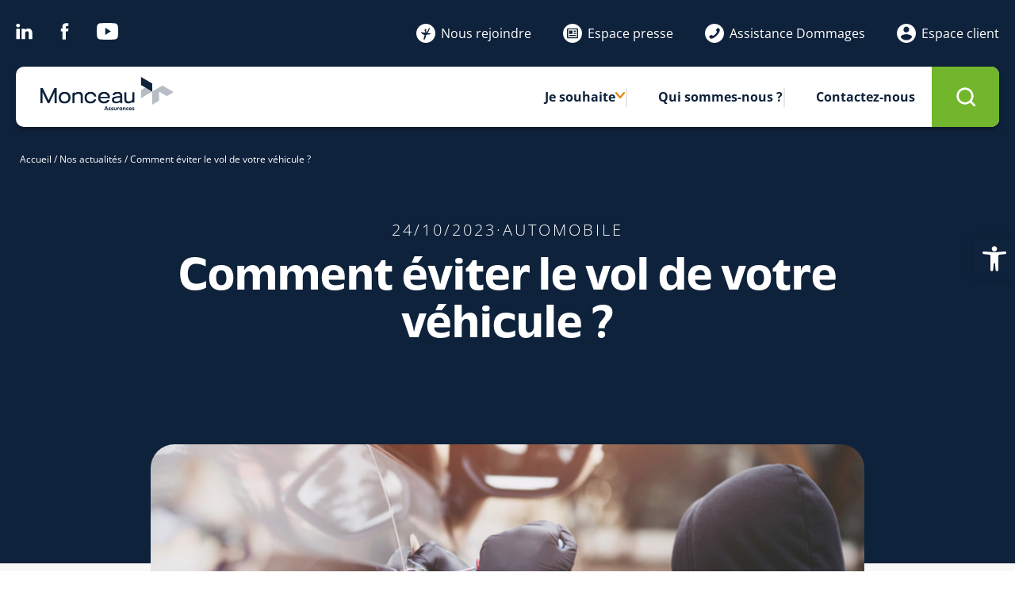

--- FILE ---
content_type: text/html; charset=UTF-8
request_url: https://www.monceauassurances.com/comment-eviter-le-vol-de-votre-vehicule/
body_size: 30215
content:
<!doctype html>
<html lang="fr-FR">
<head>
    <!-- Google Tag Manager -->
        <script>(function(w,d,s,l,i){w[l]=w[l]||[];w[l].push({'gtm.start':
        new Date().getTime(),event:'gtm.js'});var f=d.getElementsByTagName(s)[0],
        j=d.createElement(s),dl=l!='dataLayer'?'&l='+l:'';j.async=true;j.src=
        'https://www.googletagmanager.com/gtm.js?id='+i+dl;f.parentNode.insertBefore(j,f);
        })(window,document,'script','dataLayer','GTM-TV72Z8XD');</script>
    <!-- End Google Tag Manager -->
	<meta charset="UTF-8">
	<meta name="viewport" content="width=device-width, initial-scale=1">
	<link rel="profile" href="https://gmpg.org/xfn/11">
	<meta name='robots' content='index, follow, max-image-preview:large, max-snippet:-1, max-video-preview:-1' />

	<!-- This site is optimized with the Yoast SEO plugin v26.6 - https://yoast.com/wordpress/plugins/seo/ -->
	<title>Comment éviter le vol de votre véhicule ? - Monceau Assurances</title>
<link data-rocket-prefetch href="https://static.axept.io" rel="dns-prefetch">
<link data-rocket-prefetch href="https://www.googletagmanager.com" rel="dns-prefetch"><link rel="preload" data-rocket-preload as="image" href="https://www.monceauassurances.com/wp-content/uploads/2023/10/iStock-1256097671-72-dpi.jpg" imagesrcset="https://www.monceauassurances.com/wp-content/uploads/2023/10/iStock-1256097671-72-dpi.jpg 724w, https://www.monceauassurances.com/wp-content/uploads/2023/10/iStock-1256097671-72-dpi-300x200.jpg 300w" imagesizes="(max-width: 724px) 100vw, 724px" fetchpriority="high">
	<link rel="canonical" href="https://www.monceauassurances.com/comment-eviter-le-vol-de-votre-vehicule/" />
	<meta property="og:locale" content="fr_FR" />
	<meta property="og:type" content="article" />
	<meta property="og:title" content="Comment éviter le vol de votre véhicule ? - Monceau Assurances" />
	<meta property="og:description" content="Un véhicule est volé toutes les 4 minutes en France. Même si ce chiffre est en baisse en raison du contexte sanitaire, le phénomène reste préoccupant. Quelles sont les mesures de prévention à adopter contre le vol de voiture ? Que couvrent les différentes assurances proposées ? En cas de vol, comment se déroule l’indemnisation [&hellip;]" />
	<meta property="og:url" content="https://www.monceauassurances.com/comment-eviter-le-vol-de-votre-vehicule/" />
	<meta property="og:site_name" content="Monceau Assurances" />
	<meta property="article:published_time" content="2023-10-24T14:03:51+00:00" />
	<meta property="article:modified_time" content="2024-02-05T13:59:23+00:00" />
	<meta property="og:image" content="https://www.monceauassurances.com/wp-content/uploads/2023/10/iStock-1256097671-72-dpi.jpg" />
	<meta property="og:image:width" content="724" />
	<meta property="og:image:height" content="483" />
	<meta property="og:image:type" content="image/jpeg" />
	<meta name="author" content="Stephen PERSON" />
	<meta name="twitter:card" content="summary_large_image" />
	<meta name="twitter:label1" content="Écrit par" />
	<meta name="twitter:data1" content="Stephen PERSON" />
	<meta name="twitter:label2" content="Durée de lecture estimée" />
	<meta name="twitter:data2" content="7 minutes" />
	<script type="application/ld+json" class="yoast-schema-graph">{"@context":"https://schema.org","@graph":[{"@type":"Article","@id":"https://www.monceauassurances.com/comment-eviter-le-vol-de-votre-vehicule/#article","isPartOf":{"@id":"https://www.monceauassurances.com/comment-eviter-le-vol-de-votre-vehicule/"},"author":{"name":"Stephen PERSON","@id":"https://www.monceauassurances.com/#/schema/person/5311f22906d611d0e93f6794818b9e98"},"headline":"Comment éviter le vol de votre véhicule ?","datePublished":"2023-10-24T14:03:51+00:00","dateModified":"2024-02-05T13:59:23+00:00","mainEntityOfPage":{"@id":"https://www.monceauassurances.com/comment-eviter-le-vol-de-votre-vehicule/"},"wordCount":1516,"publisher":{"@id":"https://www.monceauassurances.com/#organization"},"image":{"@id":"https://www.monceauassurances.com/comment-eviter-le-vol-de-votre-vehicule/#primaryimage"},"thumbnailUrl":"https://www.monceauassurances.com/wp-content/uploads/2023/10/iStock-1256097671-72-dpi.jpg","articleSection":["Automobile"],"inLanguage":"fr-FR"},{"@type":"WebPage","@id":"https://www.monceauassurances.com/comment-eviter-le-vol-de-votre-vehicule/","url":"https://www.monceauassurances.com/comment-eviter-le-vol-de-votre-vehicule/","name":"Comment éviter le vol de votre véhicule ? - Monceau Assurances","isPartOf":{"@id":"https://www.monceauassurances.com/#website"},"primaryImageOfPage":{"@id":"https://www.monceauassurances.com/comment-eviter-le-vol-de-votre-vehicule/#primaryimage"},"image":{"@id":"https://www.monceauassurances.com/comment-eviter-le-vol-de-votre-vehicule/#primaryimage"},"thumbnailUrl":"https://www.monceauassurances.com/wp-content/uploads/2023/10/iStock-1256097671-72-dpi.jpg","datePublished":"2023-10-24T14:03:51+00:00","dateModified":"2024-02-05T13:59:23+00:00","breadcrumb":{"@id":"https://www.monceauassurances.com/comment-eviter-le-vol-de-votre-vehicule/#breadcrumb"},"inLanguage":"fr-FR","potentialAction":[{"@type":"ReadAction","target":["https://www.monceauassurances.com/comment-eviter-le-vol-de-votre-vehicule/"]}]},{"@type":"ImageObject","inLanguage":"fr-FR","@id":"https://www.monceauassurances.com/comment-eviter-le-vol-de-votre-vehicule/#primaryimage","url":"https://www.monceauassurances.com/wp-content/uploads/2023/10/iStock-1256097671-72-dpi.jpg","contentUrl":"https://www.monceauassurances.com/wp-content/uploads/2023/10/iStock-1256097671-72-dpi.jpg","width":724,"height":483},{"@type":"BreadcrumbList","@id":"https://www.monceauassurances.com/comment-eviter-le-vol-de-votre-vehicule/#breadcrumb","itemListElement":[{"@type":"ListItem","position":1,"name":"Accueil","item":"https://www.monceauassurances.com/"},{"@type":"ListItem","position":2,"name":"Nos actualités","item":"https://www.monceauassurances.com/nos-actualites/"},{"@type":"ListItem","position":3,"name":"Comment éviter le vol de votre véhicule ?"}]},{"@type":"WebSite","@id":"https://www.monceauassurances.com/#website","url":"https://www.monceauassurances.com/","name":"Monceau Assurances","description":"","publisher":{"@id":"https://www.monceauassurances.com/#organization"},"potentialAction":[{"@type":"SearchAction","target":{"@type":"EntryPoint","urlTemplate":"https://www.monceauassurances.com/?s={search_term_string}"},"query-input":{"@type":"PropertyValueSpecification","valueRequired":true,"valueName":"search_term_string"}}],"inLanguage":"fr-FR"},{"@type":"Organization","@id":"https://www.monceauassurances.com/#organization","name":"Monceau Assurances","url":"https://www.monceauassurances.com/","logo":{"@type":"ImageObject","inLanguage":"fr-FR","@id":"https://www.monceauassurances.com/#/schema/logo/image/","url":"https://www.monceauassurances.com/wp-content/uploads/2023/06/2025-04-Monceau-Assurances-Logotype-336x83-1.png","contentUrl":"https://www.monceauassurances.com/wp-content/uploads/2023/06/2025-04-Monceau-Assurances-Logotype-336x83-1.png","width":336,"height":83,"caption":"Monceau Assurances"},"image":{"@id":"https://www.monceauassurances.com/#/schema/logo/image/"}},{"@type":"Person","@id":"https://www.monceauassurances.com/#/schema/person/5311f22906d611d0e93f6794818b9e98","name":"Stephen PERSON","url":"https://www.monceauassurances.com/author/stephen/"}]}</script>
	<!-- / Yoast SEO plugin. -->



<link data-minify="1" rel="stylesheet" type="text/css" href="https://www.monceauassurances.com/wp-content/cache/min/1/hvi2ial.css?ver=1766138458"><style id='wp-img-auto-sizes-contain-inline-css'>
img:is([sizes=auto i],[sizes^="auto," i]){contain-intrinsic-size:3000px 1500px}
/*# sourceURL=wp-img-auto-sizes-contain-inline-css */
</style>
<link data-minify="1" rel='stylesheet' id='formidable-css' href='https://www.monceauassurances.com/wp-content/cache/min/1/wp-content/plugins/formidable/css/formidableforms.css?ver=1766138458' media='all' />
<style id='global-styles-inline-css'>
:root{--wp--preset--aspect-ratio--square: 1;--wp--preset--aspect-ratio--4-3: 4/3;--wp--preset--aspect-ratio--3-4: 3/4;--wp--preset--aspect-ratio--3-2: 3/2;--wp--preset--aspect-ratio--2-3: 2/3;--wp--preset--aspect-ratio--16-9: 16/9;--wp--preset--aspect-ratio--9-16: 9/16;--wp--preset--color--black: #000000;--wp--preset--color--cyan-bluish-gray: #abb8c3;--wp--preset--color--white: #ffffff;--wp--preset--color--pale-pink: #f78da7;--wp--preset--color--vivid-red: #cf2e2e;--wp--preset--color--luminous-vivid-orange: #ff6900;--wp--preset--color--luminous-vivid-amber: #fcb900;--wp--preset--color--light-green-cyan: #7bdcb5;--wp--preset--color--vivid-green-cyan: #00d084;--wp--preset--color--pale-cyan-blue: #8ed1fc;--wp--preset--color--vivid-cyan-blue: #0693e3;--wp--preset--color--vivid-purple: #9b51e0;--wp--preset--gradient--vivid-cyan-blue-to-vivid-purple: linear-gradient(135deg,rgb(6,147,227) 0%,rgb(155,81,224) 100%);--wp--preset--gradient--light-green-cyan-to-vivid-green-cyan: linear-gradient(135deg,rgb(122,220,180) 0%,rgb(0,208,130) 100%);--wp--preset--gradient--luminous-vivid-amber-to-luminous-vivid-orange: linear-gradient(135deg,rgb(252,185,0) 0%,rgb(255,105,0) 100%);--wp--preset--gradient--luminous-vivid-orange-to-vivid-red: linear-gradient(135deg,rgb(255,105,0) 0%,rgb(207,46,46) 100%);--wp--preset--gradient--very-light-gray-to-cyan-bluish-gray: linear-gradient(135deg,rgb(238,238,238) 0%,rgb(169,184,195) 100%);--wp--preset--gradient--cool-to-warm-spectrum: linear-gradient(135deg,rgb(74,234,220) 0%,rgb(151,120,209) 20%,rgb(207,42,186) 40%,rgb(238,44,130) 60%,rgb(251,105,98) 80%,rgb(254,248,76) 100%);--wp--preset--gradient--blush-light-purple: linear-gradient(135deg,rgb(255,206,236) 0%,rgb(152,150,240) 100%);--wp--preset--gradient--blush-bordeaux: linear-gradient(135deg,rgb(254,205,165) 0%,rgb(254,45,45) 50%,rgb(107,0,62) 100%);--wp--preset--gradient--luminous-dusk: linear-gradient(135deg,rgb(255,203,112) 0%,rgb(199,81,192) 50%,rgb(65,88,208) 100%);--wp--preset--gradient--pale-ocean: linear-gradient(135deg,rgb(255,245,203) 0%,rgb(182,227,212) 50%,rgb(51,167,181) 100%);--wp--preset--gradient--electric-grass: linear-gradient(135deg,rgb(202,248,128) 0%,rgb(113,206,126) 100%);--wp--preset--gradient--midnight: linear-gradient(135deg,rgb(2,3,129) 0%,rgb(40,116,252) 100%);--wp--preset--font-size--small: 13px;--wp--preset--font-size--medium: 20px;--wp--preset--font-size--large: 36px;--wp--preset--font-size--x-large: 42px;--wp--preset--spacing--20: 0.44rem;--wp--preset--spacing--30: 0.67rem;--wp--preset--spacing--40: 1rem;--wp--preset--spacing--50: 1.5rem;--wp--preset--spacing--60: 2.25rem;--wp--preset--spacing--70: 3.38rem;--wp--preset--spacing--80: 5.06rem;--wp--preset--shadow--natural: 6px 6px 9px rgba(0, 0, 0, 0.2);--wp--preset--shadow--deep: 12px 12px 50px rgba(0, 0, 0, 0.4);--wp--preset--shadow--sharp: 6px 6px 0px rgba(0, 0, 0, 0.2);--wp--preset--shadow--outlined: 6px 6px 0px -3px rgb(255, 255, 255), 6px 6px rgb(0, 0, 0);--wp--preset--shadow--crisp: 6px 6px 0px rgb(0, 0, 0);}:where(.is-layout-flex){gap: 0.5em;}:where(.is-layout-grid){gap: 0.5em;}body .is-layout-flex{display: flex;}.is-layout-flex{flex-wrap: wrap;align-items: center;}.is-layout-flex > :is(*, div){margin: 0;}body .is-layout-grid{display: grid;}.is-layout-grid > :is(*, div){margin: 0;}:where(.wp-block-columns.is-layout-flex){gap: 2em;}:where(.wp-block-columns.is-layout-grid){gap: 2em;}:where(.wp-block-post-template.is-layout-flex){gap: 1.25em;}:where(.wp-block-post-template.is-layout-grid){gap: 1.25em;}.has-black-color{color: var(--wp--preset--color--black) !important;}.has-cyan-bluish-gray-color{color: var(--wp--preset--color--cyan-bluish-gray) !important;}.has-white-color{color: var(--wp--preset--color--white) !important;}.has-pale-pink-color{color: var(--wp--preset--color--pale-pink) !important;}.has-vivid-red-color{color: var(--wp--preset--color--vivid-red) !important;}.has-luminous-vivid-orange-color{color: var(--wp--preset--color--luminous-vivid-orange) !important;}.has-luminous-vivid-amber-color{color: var(--wp--preset--color--luminous-vivid-amber) !important;}.has-light-green-cyan-color{color: var(--wp--preset--color--light-green-cyan) !important;}.has-vivid-green-cyan-color{color: var(--wp--preset--color--vivid-green-cyan) !important;}.has-pale-cyan-blue-color{color: var(--wp--preset--color--pale-cyan-blue) !important;}.has-vivid-cyan-blue-color{color: var(--wp--preset--color--vivid-cyan-blue) !important;}.has-vivid-purple-color{color: var(--wp--preset--color--vivid-purple) !important;}.has-black-background-color{background-color: var(--wp--preset--color--black) !important;}.has-cyan-bluish-gray-background-color{background-color: var(--wp--preset--color--cyan-bluish-gray) !important;}.has-white-background-color{background-color: var(--wp--preset--color--white) !important;}.has-pale-pink-background-color{background-color: var(--wp--preset--color--pale-pink) !important;}.has-vivid-red-background-color{background-color: var(--wp--preset--color--vivid-red) !important;}.has-luminous-vivid-orange-background-color{background-color: var(--wp--preset--color--luminous-vivid-orange) !important;}.has-luminous-vivid-amber-background-color{background-color: var(--wp--preset--color--luminous-vivid-amber) !important;}.has-light-green-cyan-background-color{background-color: var(--wp--preset--color--light-green-cyan) !important;}.has-vivid-green-cyan-background-color{background-color: var(--wp--preset--color--vivid-green-cyan) !important;}.has-pale-cyan-blue-background-color{background-color: var(--wp--preset--color--pale-cyan-blue) !important;}.has-vivid-cyan-blue-background-color{background-color: var(--wp--preset--color--vivid-cyan-blue) !important;}.has-vivid-purple-background-color{background-color: var(--wp--preset--color--vivid-purple) !important;}.has-black-border-color{border-color: var(--wp--preset--color--black) !important;}.has-cyan-bluish-gray-border-color{border-color: var(--wp--preset--color--cyan-bluish-gray) !important;}.has-white-border-color{border-color: var(--wp--preset--color--white) !important;}.has-pale-pink-border-color{border-color: var(--wp--preset--color--pale-pink) !important;}.has-vivid-red-border-color{border-color: var(--wp--preset--color--vivid-red) !important;}.has-luminous-vivid-orange-border-color{border-color: var(--wp--preset--color--luminous-vivid-orange) !important;}.has-luminous-vivid-amber-border-color{border-color: var(--wp--preset--color--luminous-vivid-amber) !important;}.has-light-green-cyan-border-color{border-color: var(--wp--preset--color--light-green-cyan) !important;}.has-vivid-green-cyan-border-color{border-color: var(--wp--preset--color--vivid-green-cyan) !important;}.has-pale-cyan-blue-border-color{border-color: var(--wp--preset--color--pale-cyan-blue) !important;}.has-vivid-cyan-blue-border-color{border-color: var(--wp--preset--color--vivid-cyan-blue) !important;}.has-vivid-purple-border-color{border-color: var(--wp--preset--color--vivid-purple) !important;}.has-vivid-cyan-blue-to-vivid-purple-gradient-background{background: var(--wp--preset--gradient--vivid-cyan-blue-to-vivid-purple) !important;}.has-light-green-cyan-to-vivid-green-cyan-gradient-background{background: var(--wp--preset--gradient--light-green-cyan-to-vivid-green-cyan) !important;}.has-luminous-vivid-amber-to-luminous-vivid-orange-gradient-background{background: var(--wp--preset--gradient--luminous-vivid-amber-to-luminous-vivid-orange) !important;}.has-luminous-vivid-orange-to-vivid-red-gradient-background{background: var(--wp--preset--gradient--luminous-vivid-orange-to-vivid-red) !important;}.has-very-light-gray-to-cyan-bluish-gray-gradient-background{background: var(--wp--preset--gradient--very-light-gray-to-cyan-bluish-gray) !important;}.has-cool-to-warm-spectrum-gradient-background{background: var(--wp--preset--gradient--cool-to-warm-spectrum) !important;}.has-blush-light-purple-gradient-background{background: var(--wp--preset--gradient--blush-light-purple) !important;}.has-blush-bordeaux-gradient-background{background: var(--wp--preset--gradient--blush-bordeaux) !important;}.has-luminous-dusk-gradient-background{background: var(--wp--preset--gradient--luminous-dusk) !important;}.has-pale-ocean-gradient-background{background: var(--wp--preset--gradient--pale-ocean) !important;}.has-electric-grass-gradient-background{background: var(--wp--preset--gradient--electric-grass) !important;}.has-midnight-gradient-background{background: var(--wp--preset--gradient--midnight) !important;}.has-small-font-size{font-size: var(--wp--preset--font-size--small) !important;}.has-medium-font-size{font-size: var(--wp--preset--font-size--medium) !important;}.has-large-font-size{font-size: var(--wp--preset--font-size--large) !important;}.has-x-large-font-size{font-size: var(--wp--preset--font-size--x-large) !important;}
:where(.wp-block-post-template.is-layout-flex){gap: 1.25em;}:where(.wp-block-post-template.is-layout-grid){gap: 1.25em;}
:where(.wp-block-term-template.is-layout-flex){gap: 1.25em;}:where(.wp-block-term-template.is-layout-grid){gap: 1.25em;}
:where(.wp-block-columns.is-layout-flex){gap: 2em;}:where(.wp-block-columns.is-layout-grid){gap: 2em;}
:root :where(.wp-block-pullquote){font-size: 1.5em;line-height: 1.6;}
/*# sourceURL=global-styles-inline-css */
</style>
<link rel='stylesheet' id='pojo-a11y-css' href='https://www.monceauassurances.com/wp-content/plugins/pojo-accessibility/modules/legacy/assets/css/style.min.css' media='all' />
<link rel='stylesheet' id='search-filter-plugin-styles-css' href='https://www.monceauassurances.com/wp-content/plugins/search-filter-pro/public/assets/css/search-filter.min.css' media='all' />
<link rel='stylesheet' id='hello-elementor-css' href='https://www.monceauassurances.com/wp-content/themes/hello-elementor/style.min.css' media='all' />
<link rel='stylesheet' id='hello-elementor-theme-style-css' href='https://www.monceauassurances.com/wp-content/themes/hello-elementor/theme.min.css' media='all' />
<link rel='stylesheet' id='hello-elementor-header-footer-css' href='https://www.monceauassurances.com/wp-content/themes/hello-elementor/header-footer.min.css' media='all' />
<link rel='stylesheet' id='elementor-frontend-css' href='https://www.monceauassurances.com/wp-content/plugins/elementor/assets/css/frontend.min.css' media='all' />
<link rel='stylesheet' id='elementor-post-5-css' href='https://www.monceauassurances.com/wp-content/uploads/elementor/css/post-5.css' media='all' />
<link rel='stylesheet' id='widget-nav-menu-css' href='https://www.monceauassurances.com/wp-content/plugins/elementor-pro/assets/css/widget-nav-menu.min.css' media='all' />
<link rel='stylesheet' id='widget-image-css' href='https://www.monceauassurances.com/wp-content/plugins/elementor/assets/css/widget-image.min.css' media='all' />
<link rel='stylesheet' id='widget-breadcrumbs-css' href='https://www.monceauassurances.com/wp-content/plugins/elementor-pro/assets/css/widget-breadcrumbs.min.css' media='all' />
<link rel='stylesheet' id='widget-heading-css' href='https://www.monceauassurances.com/wp-content/plugins/elementor/assets/css/widget-heading.min.css' media='all' />
<link data-minify="1" rel='stylesheet' id='elementor-icons-css' href='https://www.monceauassurances.com/wp-content/cache/min/1/wp-content/plugins/elementor/assets/lib/eicons/css/elementor-icons.min.css?ver=1766138458' media='all' />
<link rel='stylesheet' id='elementor-post-7-css' href='https://www.monceauassurances.com/wp-content/uploads/elementor/css/post-7.css' media='all' />
<link rel='stylesheet' id='elementor-post-199-css' href='https://www.monceauassurances.com/wp-content/uploads/elementor/css/post-199.css' media='all' />
<link rel='stylesheet' id='elementor-post-1541-css' href='https://www.monceauassurances.com/wp-content/uploads/elementor/css/post-1541.css' media='all' />
<link data-minify="1" rel='stylesheet' id='axeptio/main-css' href='https://www.monceauassurances.com/wp-content/cache/min/1/wp-content/plugins/axeptio-sdk-integration/dist/css/frontend/main.css?ver=1766138458' media='all' />
<link rel='stylesheet' id='hello-elementor-child-style-css' href='https://www.monceauassurances.com/wp-content/themes/hello-theme-child-master/style.css' media='all' />
<link data-minify="1" rel='stylesheet' id='hello-elementor-child-header-style-css' href='https://www.monceauassurances.com/wp-content/cache/min/1/wp-content/themes/hello-theme-child-master/css/header.css?ver=1766138458' media='all' />
<link data-minify="1" rel='stylesheet' id='hello-elementor-child-footer-style-css' href='https://www.monceauassurances.com/wp-content/cache/min/1/wp-content/themes/hello-theme-child-master/css/footer.css?ver=1766138458' media='all' />
<link data-minify="1" rel='stylesheet' id='hello-elementor-child-page-style-css' href='https://www.monceauassurances.com/wp-content/cache/min/1/wp-content/themes/hello-theme-child-master/css/page.css?ver=1766138458' media='all' />
<link rel='stylesheet' id='owl-style-css' href='https://www.monceauassurances.com/wp-content/themes/hello-theme-child-master/js/OwlCarousel2-2.3.4/dist/assets/owl.carousel.min.css' media='all' />
<link rel='stylesheet' id='owl-theme-css' href='https://www.monceauassurances.com/wp-content/themes/hello-theme-child-master/js/OwlCarousel2-2.3.4/dist/assets/owl.theme.default.min.css' media='all' />
<link data-minify="1" rel='stylesheet' id='elementor-gf-local-opensans-css' href='https://www.monceauassurances.com/wp-content/cache/min/1/wp-content/uploads/elementor/google-fonts/css/opensans.css?ver=1766138458' media='all' />
<link data-minify="1" rel='stylesheet' id='elementor-gf-local-roboto-css' href='https://www.monceauassurances.com/wp-content/cache/min/1/wp-content/uploads/elementor/google-fonts/css/roboto.css?ver=1766138458' media='all' />
<link rel='stylesheet' id='elementor-icons-shared-0-css' href='https://www.monceauassurances.com/wp-content/plugins/elementor/assets/lib/font-awesome/css/fontawesome.min.css' media='all' />
<link data-minify="1" rel='stylesheet' id='elementor-icons-fa-solid-css' href='https://www.monceauassurances.com/wp-content/cache/min/1/wp-content/plugins/elementor/assets/lib/font-awesome/css/solid.min.css?ver=1766138458' media='all' />
<script src="https://www.monceauassurances.com/wp-includes/js/jquery/jquery.min.js" id="jquery-core-js"></script>
<script src="https://www.monceauassurances.com/wp-includes/js/jquery/jquery-migrate.min.js" id="jquery-migrate-js"></script>
<script id="search-filter-elementor-js-extra">
var SFE_DATA = {"ajax_url":"https://www.monceauassurances.com/wp-admin/admin-ajax.php","home_url":"https://www.monceauassurances.com/"};
//# sourceURL=search-filter-elementor-js-extra
</script>
<script data-minify="1" src="https://www.monceauassurances.com/wp-content/cache/min/1/wp-content/plugins/search-filter-elementor/assets/v2/js/search-filter-elementor.js?ver=1749802228" id="search-filter-elementor-js"></script>
<script id="search-filter-plugin-build-js-extra">
var SF_LDATA = {"ajax_url":"https://www.monceauassurances.com/wp-admin/admin-ajax.php","home_url":"https://www.monceauassurances.com/","extensions":["search-filter-elementor"]};
//# sourceURL=search-filter-plugin-build-js-extra
</script>
<script src="https://www.monceauassurances.com/wp-content/plugins/search-filter-pro/public/assets/js/search-filter-build.min.js" id="search-filter-plugin-build-js"></script>
<script src="https://www.monceauassurances.com/wp-content/plugins/search-filter-pro/public/assets/js/chosen.jquery.min.js" id="search-filter-plugin-chosen-js"></script>
<link rel="https://api.w.org/" href="https://www.monceauassurances.com/wp-json/" /><link rel="alternate" title="JSON" type="application/json" href="https://www.monceauassurances.com/wp-json/wp/v2/posts/2067" /><meta name="cdp-version" content="1.5.0" /><script>document.documentElement.className += " js";</script>
<style type="text/css">
#pojo-a11y-toolbar .pojo-a11y-toolbar-toggle a{ background-color: #0f223b;	color: #ffffff;}
#pojo-a11y-toolbar .pojo-a11y-toolbar-overlay, #pojo-a11y-toolbar .pojo-a11y-toolbar-overlay ul.pojo-a11y-toolbar-items.pojo-a11y-links{ border-color: #0f223b;}
body.pojo-a11y-focusable a:focus{ outline-style: solid !important;	outline-width: 1px !important;	outline-color: #FF0000 !important;}
#pojo-a11y-toolbar{ top: 300px !important;}
#pojo-a11y-toolbar .pojo-a11y-toolbar-overlay{ background-color: #ffffff;}
#pojo-a11y-toolbar .pojo-a11y-toolbar-overlay ul.pojo-a11y-toolbar-items li.pojo-a11y-toolbar-item a, #pojo-a11y-toolbar .pojo-a11y-toolbar-overlay p.pojo-a11y-toolbar-title{ color: #333333;}
#pojo-a11y-toolbar .pojo-a11y-toolbar-overlay ul.pojo-a11y-toolbar-items li.pojo-a11y-toolbar-item a.active{ background-color: #0f223b;	color: #ffffff;}
@media (max-width: 767px) { #pojo-a11y-toolbar { top: 50px !important; } }</style><meta name="generator" content="Elementor 3.33.6; features: additional_custom_breakpoints; settings: css_print_method-external, google_font-enabled, font_display-swap">
<meta name="google-site-verification" content="slvP7vNl8s-crZnG1mk8N-Bes_OegPIULNxabbS1mNg" />
			<style>
				.e-con.e-parent:nth-of-type(n+4):not(.e-lazyloaded):not(.e-no-lazyload),
				.e-con.e-parent:nth-of-type(n+4):not(.e-lazyloaded):not(.e-no-lazyload) * {
					background-image: none !important;
				}
				@media screen and (max-height: 1024px) {
					.e-con.e-parent:nth-of-type(n+3):not(.e-lazyloaded):not(.e-no-lazyload),
					.e-con.e-parent:nth-of-type(n+3):not(.e-lazyloaded):not(.e-no-lazyload) * {
						background-image: none !important;
					}
				}
				@media screen and (max-height: 640px) {
					.e-con.e-parent:nth-of-type(n+2):not(.e-lazyloaded):not(.e-no-lazyload),
					.e-con.e-parent:nth-of-type(n+2):not(.e-lazyloaded):not(.e-no-lazyload) * {
						background-image: none !important;
					}
				}
			</style>
			<link rel="icon" href="https://www.monceauassurances.com/wp-content/uploads/2023/06/monceau.png" sizes="32x32" />
<link rel="icon" href="https://www.monceauassurances.com/wp-content/uploads/2023/06/monceau.png" sizes="192x192" />
<link rel="apple-touch-icon" href="https://www.monceauassurances.com/wp-content/uploads/2023/06/monceau.png" />
<meta name="msapplication-TileImage" content="https://www.monceauassurances.com/wp-content/uploads/2023/06/monceau.png" />
<noscript><style id="rocket-lazyload-nojs-css">.rll-youtube-player, [data-lazy-src]{display:none !important;}</style></noscript><meta name="generator" content="WP Rocket 3.20.2" data-wpr-features="wpr_minify_js wpr_lazyload_images wpr_lazyload_iframes wpr_preconnect_external_domains wpr_oci wpr_minify_css wpr_preload_links wpr_desktop" /></head>
<body class="wp-singular post-template-default single single-post postid-2067 single-format-standard wp-custom-logo wp-theme-hello-elementor wp-child-theme-hello-theme-child-master elementor-default elementor-kit-5 elementor-page-1541">
<!-- Google Tag Manager (noscript) -->
    <noscript><iframe src="https://www.googletagmanager.com/ns.html?id=GTM-TV72Z8XD" 
    height="0" width="0" style="display:none;visibility:hidden"></iframe></noscript>
<!-- End Google Tag Manager (noscript) -->

<a class="skip-link screen-reader-text" href="#content">Aller au contenu</a>

		<header  data-elementor-type="header" data-elementor-id="7" class="elementor elementor-7 elementor-location-header" data-elementor-post-type="elementor_library">
					<section  class="elementor-section elementor-top-section elementor-element elementor-element-5c9c256 elementor-section-boxed elementor-section-height-default elementor-section-height-default" data-id="5c9c256" data-element_type="section">
						<div  class="elementor-container elementor-column-gap-default">
					<div class="elementor-column elementor-col-100 elementor-top-column elementor-element elementor-element-fb09bb7" data-id="fb09bb7" data-element_type="column">
			<div class="elementor-widget-wrap elementor-element-populated">
						<section class="elementor-section elementor-inner-section elementor-element elementor-element-7ee4060 elementor-section-full_width elementor-hidden-tablet elementor-hidden-mobile elementor-section-height-default elementor-section-height-default" data-id="7ee4060" data-element_type="section">
						<div class="elementor-container elementor-column-gap-no">
					<div class="elementor-column elementor-col-50 elementor-inner-column elementor-element elementor-element-f065f41" data-id="f065f41" data-element_type="column">
			<div class="elementor-widget-wrap elementor-element-populated">
						<div class="elementor-element elementor-element-1691964 elementor-nav-menu--dropdown-tablet elementor-nav-menu__text-align-aside elementor-nav-menu--toggle elementor-nav-menu--burger elementor-widget elementor-widget-nav-menu" data-id="1691964" data-element_type="widget" data-settings="{&quot;layout&quot;:&quot;horizontal&quot;,&quot;submenu_icon&quot;:{&quot;value&quot;:&quot;&lt;i class=\&quot;fas fa-caret-down\&quot; aria-hidden=\&quot;true\&quot;&gt;&lt;\/i&gt;&quot;,&quot;library&quot;:&quot;fa-solid&quot;},&quot;toggle&quot;:&quot;burger&quot;}" data-widget_type="nav-menu.default">
				<div class="elementor-widget-container">
								<nav aria-label="Menu" class="elementor-nav-menu--main elementor-nav-menu__container elementor-nav-menu--layout-horizontal e--pointer-none">
				<ul id="menu-1-1691964" class="elementor-nav-menu"><li class="menu-item menu-item-type-custom menu-item-object-custom menu-item-78"><a target="_blank" href="https://fr.linkedin.com/company/monceau-assurances" class="elementor-item"><img width="300" height="300" src="https://www.monceauassurances.com/wp-content/uploads/2023/06/linkedin.svg" class="attachment-medium size-medium" alt="" decoding="async" />Linkedin</a></li>
<li class="menu-item menu-item-type-custom menu-item-object-custom menu-item-5683"><a target="_blank" href="https://www.facebook.com/MonceauAssurances/?locale=fr_FR" class="elementor-item"><img width="157" height="300" src="https://www.monceauassurances.com/wp-content/uploads/2023/06/facebook.svg" class="attachment-medium size-medium" alt="" decoding="async" />Facebook</a></li>
<li class="menu-item menu-item-type-custom menu-item-object-custom menu-item-80"><a target="_blank" href="https://www.youtube.com/channel/UCM2-S4z3MlBxIkUr025J9kQ/about" class="elementor-item"><img width="300" height="233" src="https://www.monceauassurances.com/wp-content/uploads/2023/06/youtube.svg" class="attachment-medium size-medium" alt="" decoding="async" />Youtube</a></li>
</ul>			</nav>
					<div class="elementor-menu-toggle" role="button" tabindex="0" aria-label="Permuter le menu" aria-expanded="false">
			<i aria-hidden="true" role="presentation" class="elementor-menu-toggle__icon--open eicon-menu-bar"></i><i aria-hidden="true" role="presentation" class="elementor-menu-toggle__icon--close eicon-close"></i>		</div>
					<nav class="elementor-nav-menu--dropdown elementor-nav-menu__container" aria-hidden="true">
				<ul id="menu-2-1691964" class="elementor-nav-menu"><li class="menu-item menu-item-type-custom menu-item-object-custom menu-item-78"><a target="_blank" href="https://fr.linkedin.com/company/monceau-assurances" class="elementor-item" tabindex="-1"><img width="300" height="300" src="https://www.monceauassurances.com/wp-content/uploads/2023/06/linkedin.svg" class="attachment-medium size-medium" alt="" decoding="async" />Linkedin</a></li>
<li class="menu-item menu-item-type-custom menu-item-object-custom menu-item-5683"><a target="_blank" href="https://www.facebook.com/MonceauAssurances/?locale=fr_FR" class="elementor-item" tabindex="-1"><img width="157" height="300" src="https://www.monceauassurances.com/wp-content/uploads/2023/06/facebook.svg" class="attachment-medium size-medium" alt="" decoding="async" />Facebook</a></li>
<li class="menu-item menu-item-type-custom menu-item-object-custom menu-item-80"><a target="_blank" href="https://www.youtube.com/channel/UCM2-S4z3MlBxIkUr025J9kQ/about" class="elementor-item" tabindex="-1"><img width="300" height="233" src="https://www.monceauassurances.com/wp-content/uploads/2023/06/youtube.svg" class="attachment-medium size-medium" alt="" decoding="async" />Youtube</a></li>
</ul>			</nav>
						</div>
				</div>
					</div>
		</div>
				<div class="elementor-column elementor-col-50 elementor-inner-column elementor-element elementor-element-9005631" data-id="9005631" data-element_type="column">
			<div class="elementor-widget-wrap elementor-element-populated">
						<div class="elementor-element elementor-element-2b9091f elementor-nav-menu__align-end elementor-widget__width-initial elementor-nav-menu--dropdown-tablet elementor-nav-menu__text-align-aside elementor-widget elementor-widget-nav-menu" data-id="2b9091f" data-element_type="widget" data-settings="{&quot;layout&quot;:&quot;horizontal&quot;,&quot;submenu_icon&quot;:{&quot;value&quot;:&quot;&lt;i class=\&quot;fas fa-caret-down\&quot; aria-hidden=\&quot;true\&quot;&gt;&lt;\/i&gt;&quot;,&quot;library&quot;:&quot;fa-solid&quot;}}" data-widget_type="nav-menu.default">
				<div class="elementor-widget-container">
								<nav aria-label="Menu" class="elementor-nav-menu--main elementor-nav-menu__container elementor-nav-menu--layout-horizontal e--pointer-none">
				<ul id="menu-1-2b9091f" class="elementor-nav-menu"><li class="menu-item menu-item-type-post_type menu-item-object-page menu-item-92"><a href="https://www.monceauassurances.com/nous-rejoindre/" class="elementor-item"><img width="300" height="300" src="https://www.monceauassurances.com/wp-content/uploads/2023/06/rejoindre.svg" class="attachment-medium size-medium" alt="" decoding="async" />Nous rejoindre</a></li>
<li class="menu-item menu-item-type-post_type_archive menu-item-object-presse menu-item-90"><a href="https://www.monceauassurances.com/presse/" class="elementor-item"><img width="300" height="300" src="https://www.monceauassurances.com/wp-content/uploads/2023/06/presse.svg" class="attachment-medium size-medium" alt="" decoding="async" />Espace presse</a></li>
<li class="menu-item menu-item-type-post_type menu-item-object-page menu-item-91"><a href="https://www.monceauassurances.com/assistance/" class="elementor-item"><img width="300" height="300" src="https://www.monceauassurances.com/wp-content/uploads/2023/06/assistance.svg" class="attachment-medium size-medium" alt="" decoding="async" />Assistance Dommages</a></li>
<li class="menu-item menu-item-type-custom menu-item-object-custom menu-item-88"><a target="_blank" href="https://www.monceau-et-moi.com/login" class="elementor-item"><img width="300" height="300" src="https://www.monceauassurances.com/wp-content/uploads/2023/06/espace_client.svg" class="attachment-medium size-medium" alt="" decoding="async" />Espace client</a></li>
</ul>			</nav>
						<nav class="elementor-nav-menu--dropdown elementor-nav-menu__container" aria-hidden="true">
				<ul id="menu-2-2b9091f" class="elementor-nav-menu"><li class="menu-item menu-item-type-post_type menu-item-object-page menu-item-92"><a href="https://www.monceauassurances.com/nous-rejoindre/" class="elementor-item" tabindex="-1"><img width="300" height="300" src="https://www.monceauassurances.com/wp-content/uploads/2023/06/rejoindre.svg" class="attachment-medium size-medium" alt="" decoding="async" />Nous rejoindre</a></li>
<li class="menu-item menu-item-type-post_type_archive menu-item-object-presse menu-item-90"><a href="https://www.monceauassurances.com/presse/" class="elementor-item" tabindex="-1"><img width="300" height="300" src="https://www.monceauassurances.com/wp-content/uploads/2023/06/presse.svg" class="attachment-medium size-medium" alt="" decoding="async" />Espace presse</a></li>
<li class="menu-item menu-item-type-post_type menu-item-object-page menu-item-91"><a href="https://www.monceauassurances.com/assistance/" class="elementor-item" tabindex="-1"><img width="300" height="300" src="https://www.monceauassurances.com/wp-content/uploads/2023/06/assistance.svg" class="attachment-medium size-medium" alt="" decoding="async" />Assistance Dommages</a></li>
<li class="menu-item menu-item-type-custom menu-item-object-custom menu-item-88"><a target="_blank" href="https://www.monceau-et-moi.com/login" class="elementor-item" tabindex="-1"><img width="300" height="300" src="https://www.monceauassurances.com/wp-content/uploads/2023/06/espace_client.svg" class="attachment-medium size-medium" alt="" decoding="async" />Espace client</a></li>
</ul>			</nav>
						</div>
				</div>
					</div>
		</div>
					</div>
		</section>
				<section class="elementor-section elementor-inner-section elementor-element elementor-element-ea8f9d6 elementor-section-full_width elementor-section-height-default elementor-section-height-default" data-id="ea8f9d6" data-element_type="section" id="header" data-settings="{&quot;background_background&quot;:&quot;classic&quot;}">
						<div class="elementor-container elementor-column-gap-no">
					<div class="elementor-column elementor-col-33 elementor-inner-column elementor-element elementor-element-5f4310c" data-id="5f4310c" data-element_type="column">
			<div class="elementor-widget-wrap elementor-element-populated">
						<div class="elementor-element elementor-element-7702d2a elementor-widget elementor-widget-theme-site-logo elementor-widget-image" data-id="7702d2a" data-element_type="widget" data-widget_type="theme-site-logo.default">
				<div class="elementor-widget-container">
											<a href="https://www.monceauassurances.com">
			<img width="336" height="83" src="https://www.monceauassurances.com/wp-content/uploads/2023/06/2025-04-Monceau-Assurances-Logotype-336x83-1.png" class="attachment-full size-full wp-image-11718" alt="" srcset="https://www.monceauassurances.com/wp-content/uploads/2023/06/2025-04-Monceau-Assurances-Logotype-336x83-1.png 336w, https://www.monceauassurances.com/wp-content/uploads/2023/06/2025-04-Monceau-Assurances-Logotype-336x83-1-300x74.png 300w" sizes="(max-width: 336px) 100vw, 336px" />				</a>
											</div>
				</div>
					</div>
		</div>
				<div class="elementor-column elementor-col-33 elementor-inner-column elementor-element elementor-element-c37fcee" data-id="c37fcee" data-element_type="column">
			<div class="elementor-widget-wrap elementor-element-populated">
						<div class="elementor-element elementor-element-a63e791 elementor-widget__width-initial elementor-widget elementor-widget-ucaddon_nav_menu" data-id="a63e791" data-element_type="widget" data-widget_type="ucaddon_nav_menu.default">
				<div class="elementor-widget-container">
					
<!-- start WordPress Menu -->
		<link data-minify="1" id='font-awesome-css' href='https://www.monceauassurances.com/wp-content/cache/min/1/wp-content/plugins/unlimited-elements-for-elementor-premium/assets_libraries/font-awesome6/fontawesome-all.min.css?ver=1766138458' type='text/css' rel='stylesheet' >
		<link id='font-awesome-4-shim-css' href='https://www.monceauassurances.com/wp-content/plugins/unlimited-elements-for-elementor-premium/assets_libraries/font-awesome6/fontawesome-v4-shims.min.css' type='text/css' rel='stylesheet' >
		<link data-minify="1" id='uc_ac_assets_file_uc_creative_link_effects_css_26314-css' href='https://www.monceauassurances.com/wp-content/cache/min/1/wp-content/uploads/ac_assets/nav_menu/uc-creative-link-effects.css?ver=1766138458' type='text/css' rel='stylesheet' >

<style>/* widget: WordPress Menu */

#uc_nav_menu_elementor_a63e791{
	position: relative;
}

#uc_nav_menu_elementor_a63e791 .ue-nav-menu-mobile-wrapper{
 	display: flex;
}

#uc_nav_menu_elementor_a63e791 .ue-menu{
    display:flex;
    list-style:none;
    margin:0;
    padding:0;
    position:relative;
  	justify-content:flex-end;
}

#uc_nav_menu_elementor_a63e791 a{
  	position: relative;
	text-decoration: none;
 	display: flex;
  	align-items: center;  
}

  #uc_nav_menu_elementor_a63e791 a:after,
  #uc_nav_menu_elementor_a63e791 a:before{
      content: "";
      z-index: 2;
      position:absolute;
  }

	








#uc_nav_menu_elementor_a63e791 .sub-menu a{
	justify-content: space-between;
}

#uc_nav_menu_elementor_a63e791 .ue-menu > li {
	display: block;
  	}

/* Simple multilevel dropdown */
#uc_nav_menu_elementor_a63e791 .ue-menu > li > .sub-menu {
	opacity: 0;
	visibility: hidden;
	position: absolute;
	list-style: none;
	text-align: inherit;
	padding: 0px;
    display:block;
	z-index: 99;
}

/* First level appear */
#uc_nav_menu_elementor_a63e791 .ue-menu > li:hover > .sub-menu {
	opacity: 1;
	visibility: visible;
}

#uc_nav_menu_elementor_a63e791 .ue-menu > li.uc-active > .sub-menu {
	opacity: 1;
	visibility: visible;
}

/* Style for dropdown links */
#uc_nav_menu_elementor_a63e791 .ue-menu li > .sub-menu li {
	position: relative;
	display: block;
}

/* Second and third dropdown level */
#uc_nav_menu_elementor_a63e791 .ue-menu > li > .sub-menu li{
  display: block;
}

#uc_nav_menu_elementor_a63e791 .ue-menu > li > .sub-menu > li .sub-menu {
	opacity: 0;
	visibility: hidden;
	position: absolute;
	list-style: none;
	top:0px;
	padding: 0px;
  	z-index: 100;
}

/* Second and third level appears */
#uc_nav_menu_elementor_a63e791 .ue-menu > li .sub-menu li:hover > .sub-menu {
	opacity: 1;
	visibility: visible;
}

#uc_nav_menu_elementor_a63e791 .ue-menu > li .sub-menu li.uc-active > .sub-menu {
	opacity: 1;
	visibility: visible;
}

#uc_nav_menu_elementor_a63e791 li,
#uc_nav_menu_elementor_a63e791 a{
	transition: all 0.3s ease-in-out;
}

#uc_nav_menu_elementor_a63e791 ul{
	transition: opacity 0.3s ease-in-out;
}

#uc_nav_menu_elementor_a63e791 .ue-nav-menu-checkbox{ 
  	display: none; 
}

#uc_nav_menu_elementor_a63e791 .ue-nav-menu-mobile{
  	display: none;
	transition: all .3s;
}

#uc_nav_menu_elementor_a63e791 .ue-nav-menu-icon{
	display: flex;
}

#uc_nav_menu_elementor_a63e791 .ue-nav-menu-mobile > *{
	display: none;
  	justify-content: center;
  	align-items: center;
}
#uc_nav_menu_elementor_a63e791 .ue-nav-menu-mobile > .uc-active{
	display: flex;
}

/* hover effects */
















/* end hover effects */

@media only screen and (max-width: 1024px) {
    
      #uc_nav_menu_elementor_a63e791 .ue-menu{
          justify-content:;
      }
      }

@media only screen and (max-width: 767px) {
    
  	 #uc_nav_menu_elementor_a63e791 .ue-menu{
          justify-content:;
     }
     }


@media only screen and (max-width: 1023px) {
  
	#uc_nav_menu_elementor_a63e791 .ue-menu {
     	opacity: 0;
      	transform: translate(0, -20px);
      	pointer-events: none;
      	transition: all .3s;
      	flex-direction: column;
      	position: absolute;
      	width: 100%;
      	top: 100%;
      	left: 0;
      	z-index: 1000;
    }
  
    #uc_nav_menu_elementor_a63e791 .sub-menu{
      	visibility: visible !important;
      	opacity: 1 !important;
      	inset-inline-start: unset !important;
        transition-timing-function: ease;
    } 	

	#uc_nav_menu_elementor_a63e791 .ue-nav-menu-mobile {
        position: relative;
        display: flex;
        align-items:center;
        justify-content:center;      
	}

	#uc_nav_menu_elementor_a63e791 .ue-nav-menu-checkbox:checked + .ue-menu {
		opacity: 1;
      	transform: translate(0, px);
      	pointer-events: all;
	}

	#uc_nav_menu_elementor_a63e791 .ue-menu > li > .sub-menu {
		width: 100%;
        position:relative;
        top:auto;
	}

	#uc_nav_menu_elementor_a63e791 .ue-menu > li > .sub-menu > li .sub-menu {
		width: 100%;
		left: 0;
		z-index: 2;
        position:relative;
        top:auto;
	}

	#uc_nav_menu_elementor_a63e791 .ue-menu > li > ul li ul li ul {
		width: 100%;
      	position:relative;
	}
  
}

</style>

<div id="uc_nav_menu_elementor_a63e791" class="ue-nav-menu" data-show-icons="true" data-breakpoint="1023" data-full-width="true" data-effect-style="no-hover-effects">
  
  <div class="ue-nav-menu-mobile-wrapper">
    <label class="ue-nav-menu-mobile" for="mobile_menuuc_nav_menu_elementor_a63e791">
      <span class="ue-nav-menu-mobile-icon-open"><svg xmlns="http://www.w3.org/2000/svg" width="26" height="18" fill="none"><path fill="#fff" d="M0 0h26v2H0zM0 8h26v2H0zM0 16h26v2H0z"></path></svg></span>
      <span class="ue-nav-menu-mobile-icon-close"><svg xmlns="http://www.w3.org/2000/svg" width="21" height="20" fill="none"><path fill="#fff" d="m2 0 17.678 17.678-1.415 1.414L.586 1.414z"></path><path fill="#fff" d="M1 18 18.678.322l1.414 1.415L2.414 19.414z"></path></svg></span>
    </label>
  </div>  
  
  <input id="mobile_menuuc_nav_menu_elementor_a63e791" class="ue-nav-menu-checkbox" type="checkbox">
  
  <ul id="menu-menu-principal" class="ue-menu"><li id="menu-item-16" class="menu-item menu-item-type-custom menu-item-object-custom menu-item-has-children menu-item-16"><a href="#">Je souhaite</a>
<ul class="sub-menu">
	<li id="menu-item-25" class="menu-item menu-item-type-custom menu-item-object-custom menu-item-has-children menu-item-25"><a href="#"><img width="86" height="86" src="data:image/svg+xml,%3Csvg%20xmlns='http://www.w3.org/2000/svg'%20viewBox='0%200%2086%2086'%3E%3C/svg%3E" class="attachment-medium size-medium" alt="" decoding="async" data-lazy-src="https://www.monceauassurances.com/wp-content/uploads/2023/11/Valoriser-un-capital.png" /><noscript><img width="86" height="86" src="https://www.monceauassurances.com/wp-content/uploads/2023/11/Valoriser-un-capital.png" class="attachment-medium size-medium" alt="" decoding="async" /></noscript>Valoriser un capital</a>
	<ul class="sub-menu">
		<li id="menu-item-30" class="menu-item menu-item-type-custom menu-item-object-custom menu-item-30"><a href="https://www.monceauassurances.com/assurance-vie/"><img width="300" height="300" src="data:image/svg+xml,%3Csvg%20xmlns='http://www.w3.org/2000/svg'%20viewBox='0%200%20300%20300'%3E%3C/svg%3E" class="attachment-medium size-medium" alt="" decoding="async" data-lazy-src="https://www.monceauassurances.com/wp-content/uploads/2023/11/Assurance-vie-Vfinale_Plan-de-travail-1.svg" /><noscript><img width="300" height="300" src="https://www.monceauassurances.com/wp-content/uploads/2023/11/Assurance-vie-Vfinale_Plan-de-travail-1.svg" class="attachment-medium size-medium" alt="" decoding="async" /></noscript>Assurance vie →<span class="menu-item-description">Découvrez notre contrat d’épargne</span></a></li>
		<li id="menu-item-6138" class="menu-item menu-item-type-post_type menu-item-object-page menu-item-6138"><a href="https://www.monceauassurances.com/performance-des-fonds/"><img width="300" height="300" src="data:image/svg+xml,%3Csvg%20xmlns='http://www.w3.org/2000/svg'%20viewBox='0%200%20300%20300'%3E%3C/svg%3E" class="attachment-medium size-medium" alt="" decoding="async" data-lazy-src="https://www.monceauassurances.com/wp-content/uploads/2023/11/Performance-des-fonds-V01_Plan-de-travail-1.svg" /><noscript><img width="300" height="300" src="https://www.monceauassurances.com/wp-content/uploads/2023/11/Performance-des-fonds-V01_Plan-de-travail-1.svg" class="attachment-medium size-medium" alt="" decoding="async" /></noscript>Performance des fonds →<span class="menu-item-description">Suivez la performance de nos supports d’investissement</span></a></li>
	</ul>
</li>
	<li id="menu-item-26" class="menu-item menu-item-type-custom menu-item-object-custom menu-item-has-children menu-item-26"><a href="#"><img width="86" height="86" src="data:image/svg+xml,%3Csvg%20xmlns='http://www.w3.org/2000/svg'%20viewBox='0%200%2086%2086'%3E%3C/svg%3E" class="attachment-medium size-medium" alt="" decoding="async" data-lazy-src="https://www.monceauassurances.com/wp-content/uploads/2023/11/Preparer-ma-retraite.png" /><noscript><img width="86" height="86" src="https://www.monceauassurances.com/wp-content/uploads/2023/11/Preparer-ma-retraite.png" class="attachment-medium size-medium" alt="" decoding="async" /></noscript>Préparer ma retraite</a>
	<ul class="sub-menu">
		<li id="menu-item-32" class="menu-item menu-item-type-custom menu-item-object-custom menu-item-32"><a href="https://www.monceauassurances.com/retraite/"><img width="300" height="300" src="data:image/svg+xml,%3Csvg%20xmlns='http://www.w3.org/2000/svg'%20viewBox='0%200%20300%20300'%3E%3C/svg%3E" class="attachment-medium size-medium" alt="" decoding="async" data-lazy-src="https://www.monceauassurances.com/wp-content/uploads/2023/11/Retraite-Vfinale.svg" /><noscript><img width="300" height="300" src="https://www.monceauassurances.com/wp-content/uploads/2023/11/Retraite-Vfinale.svg" class="attachment-medium size-medium" alt="" decoding="async" /></noscript>Retraite →<span class="menu-item-description">Découvrez nos contrats retraite</span></a></li>
	</ul>
</li>
	<li id="menu-item-27" class="menu-item menu-item-type-custom menu-item-object-custom menu-item-has-children menu-item-27"><a href="#"><img width="86" height="86" src="data:image/svg+xml,%3Csvg%20xmlns='http://www.w3.org/2000/svg'%20viewBox='0%200%2086%2086'%3E%3C/svg%3E" class="attachment-medium size-medium" alt="" decoding="async" data-lazy-src="https://www.monceauassurances.com/wp-content/uploads/2023/11/Proteger-mes-biens.png" /><noscript><img width="86" height="86" src="https://www.monceauassurances.com/wp-content/uploads/2023/11/Proteger-mes-biens.png" class="attachment-medium size-medium" alt="" decoding="async" /></noscript>Protéger mes biens</a>
	<ul class="sub-menu">
		<li id="menu-item-34" class="menu-item menu-item-type-custom menu-item-object-custom menu-item-34"><a href="https://www.monceauassurances.com/assurance-automobile/"><img width="300" height="300" src="data:image/svg+xml,%3Csvg%20xmlns='http://www.w3.org/2000/svg'%20viewBox='0%200%20300%20300'%3E%3C/svg%3E" class="attachment-medium size-medium" alt="" decoding="async" data-lazy-src="https://www.monceauassurances.com/wp-content/uploads/2023/11/Automobile-Vfinale.svg" /><noscript><img width="300" height="300" src="https://www.monceauassurances.com/wp-content/uploads/2023/11/Automobile-Vfinale.svg" class="attachment-medium size-medium" alt="" decoding="async" /></noscript>Automobile →<span class="menu-item-description">Découvrez notre assurance automobile</span></a></li>
		<li id="menu-item-35" class="menu-item menu-item-type-custom menu-item-object-custom menu-item-35"><a href="https://www.monceauassurances.com/assurance-multirisque-habitation/"><img width="300" height="300" src="data:image/svg+xml,%3Csvg%20xmlns='http://www.w3.org/2000/svg'%20viewBox='0%200%20300%20300'%3E%3C/svg%3E" class="attachment-medium size-medium" alt="" decoding="async" data-lazy-src="https://www.monceauassurances.com/wp-content/uploads/2023/11/Habitation-Vfinale.svg" /><noscript><img width="300" height="300" src="https://www.monceauassurances.com/wp-content/uploads/2023/11/Habitation-Vfinale.svg" class="attachment-medium size-medium" alt="" decoding="async" /></noscript>Habitation →<span class="menu-item-description">Découvrez notre assurance multirisque habitation</span></a></li>
	</ul>
</li>
	<li id="menu-item-28" class="menu-item menu-item-type-custom menu-item-object-custom menu-item-has-children menu-item-28"><a href="#"><img width="86" height="86" src="data:image/svg+xml,%3Csvg%20xmlns='http://www.w3.org/2000/svg'%20viewBox='0%200%2086%2086'%3E%3C/svg%3E" class="attachment-medium size-medium" alt="" decoding="async" data-lazy-src="https://www.monceauassurances.com/wp-content/uploads/2023/11/Proteger-ma-famille.png" /><noscript><img width="86" height="86" src="https://www.monceauassurances.com/wp-content/uploads/2023/11/Proteger-ma-famille.png" class="attachment-medium size-medium" alt="" decoding="async" /></noscript>Protéger ma famille</a>
	<ul class="sub-menu">
		<li id="menu-item-38" class="menu-item menu-item-type-custom menu-item-object-custom menu-item-38"><a href="https://www.monceauassurances.com/complementaire-sante/"><img width="300" height="300" src="data:image/svg+xml,%3Csvg%20xmlns='http://www.w3.org/2000/svg'%20viewBox='0%200%20300%20300'%3E%3C/svg%3E" class="attachment-medium size-medium" alt="" decoding="async" data-lazy-src="https://www.monceauassurances.com/wp-content/uploads/2023/11/Sante-Vfinale.svg" /><noscript><img width="300" height="300" src="https://www.monceauassurances.com/wp-content/uploads/2023/11/Sante-Vfinale.svg" class="attachment-medium size-medium" alt="" decoding="async" /></noscript>Santé →<span class="menu-item-description">Découvrez notre complémentaire santé</span></a></li>
		<li id="menu-item-8739" class="menu-item menu-item-type-custom menu-item-object-custom menu-item-8739"><a href="https://monceauassurances.com/accidents-de-la-vie/"><img width="300" height="300" src="data:image/svg+xml,%3Csvg%20xmlns='http://www.w3.org/2000/svg'%20viewBox='0%200%20300%20300'%3E%3C/svg%3E" class="attachment-medium size-medium" alt="" decoding="async" data-lazy-src="https://www.monceauassurances.com/wp-content/uploads/2023/11/Accidents-de-la-vie.svg" /><noscript><img width="300" height="300" src="https://www.monceauassurances.com/wp-content/uploads/2023/11/Accidents-de-la-vie.svg" class="attachment-medium size-medium" alt="" decoding="async" /></noscript>Accidents de la Vie →<span class="menu-item-description">Découvrez notre contrat Accidents de la Vie</span></a></li>
	</ul>
</li>
	<li id="menu-item-1778" class="menu-item menu-item-type-custom menu-item-object-custom menu-item-has-children menu-item-1778"><a href="#"><img width="86" height="86" src="data:image/svg+xml,%3Csvg%20xmlns='http://www.w3.org/2000/svg'%20viewBox='0%200%2086%2086'%3E%3C/svg%3E" class="attachment-medium size-medium" alt="" decoding="async" data-lazy-src="https://www.monceauassurances.com/wp-content/uploads/2023/11/Proteger-mes-loisirs-1.png" /><noscript><img width="86" height="86" src="https://www.monceauassurances.com/wp-content/uploads/2023/11/Proteger-mes-loisirs-1.png" class="attachment-medium size-medium" alt="" decoding="async" /></noscript>Protéger mes loisirs</a>
	<ul class="sub-menu">
		<li id="menu-item-36" class="menu-item menu-item-type-custom menu-item-object-custom menu-item-36"><a target="_blank" href="https://monceaupassion.fr/musicien/home"><img width="300" height="300" src="data:image/svg+xml,%3Csvg%20xmlns='http://www.w3.org/2000/svg'%20viewBox='0%200%20300%20300'%3E%3C/svg%3E" class="attachment-medium size-medium" alt="" decoding="async" data-lazy-src="https://www.monceauassurances.com/wp-content/uploads/2023/11/Musique-Vfinale.svg" /><noscript><img width="300" height="300" src="https://www.monceauassurances.com/wp-content/uploads/2023/11/Musique-Vfinale.svg" class="attachment-medium size-medium" alt="" decoding="async" /></noscript>Musique →<span class="menu-item-description">Découvrez notre assurance des musiciens et des métiers de la musique</span></a></li>
	</ul>
</li>
</ul>
</li>
<li id="menu-item-22" class="menu-item menu-item-type-post_type menu-item-object-page menu-item-22"><a href="https://www.monceauassurances.com/qui-sommes-nous/">Qui sommes-nous ?</a></li>
<li id="menu-item-21" class="menu-item menu-item-type-post_type menu-item-object-page menu-item-21"><a href="https://www.monceauassurances.com/contactez-nous/">Contactez-nous</a></li>
<li class="menu-pincipal-shortcuts">
<ul>
<li>
<a href="https://www.monceauassurances.com/nous-rejoindre/"><img width="300" height="300" src="https://www.monceauassurances.com/wp-content/uploads/2023/06/rejoindre.svg" class="attachment-medium size-medium" alt="" decoding="async" />Nous rejoindre</a>
</li>
<li>
<a href="https://www.monceauassurances.com/presse/"><img width="300" height="300" src="https://www.monceauassurances.com/wp-content/uploads/2023/06/presse.svg" class="attachment-medium size-medium" alt="" decoding="async" />Espace presse</a>
</li>
<li>
<a href="https://www.monceauassurances.com/assistance/"><img width="300" height="300" src="https://www.monceauassurances.com/wp-content/uploads/2023/06/assistance.svg" class="attachment-medium size-medium" alt="" decoding="async" />Assistance Dommages</a>
</li>
<li>
<a href="https://www.monceau-et-moi.com/login"><img width="300" height="300" src="https://www.monceauassurances.com/wp-content/uploads/2023/06/espace_client.svg" class="attachment-medium size-medium" alt="" decoding="async" />Espace client</a>
</li>
</ul>
</li>
<li class="menu-pincipal-socials">
<ul>
<li>
<a href="https://fr.linkedin.com/company/monceau-assurances"><img width="300" height="300" src="https://www.monceauassurances.com/wp-content/uploads/2023/06/linkedin.svg" class="attachment-medium size-medium" alt="" decoding="async" /></a>
</li>
<li>
<a href="https://www.facebook.com/MonceauAssurances/?locale=fr_FR"><img width="157" height="300" src="https://www.monceauassurances.com/wp-content/uploads/2023/06/facebook.svg" class="attachment-medium size-medium" alt="" decoding="async" /></a>
</li>
<li>
<a href="https://www.youtube.com/channel/UCM2-S4z3MlBxIkUr025J9kQ/about"><img width="300" height="233" src="https://www.monceauassurances.com/wp-content/uploads/2023/06/youtube.svg" class="attachment-medium size-medium" alt="" decoding="async" /></a>
</li>
</ul>
</li>
</ul>
  
  <div class="ue-nav-menu-icons-holder" style="display: none;">
    <span class="ue-nav-menu-icon-expand"><svg xmlns="http://www.w3.org/2000/svg" width="8" height="12" fill="none"><path fill="#004481" fill-rule="evenodd" d="M7.672 5.182 1.935.314a1.18 1.18 0 0 0-1.603 0 1.009 1.009 0 0 0 0 1.496L5.264 6 .332 10.19a1.009 1.009 0 0 0 0 1.496 1.18 1.18 0 0 0 1.603 0l5.737-4.868c.24-.224.345-.524.326-.818a1.017 1.017 0 0 0-.326-.818Z" clip-rule="evenodd"></path></svg></span>
    <span class="ue-nav-menu-icon-collapse"><svg xmlns="http://www.w3.org/2000/svg" width="12" height="8" fill="none"><path fill="#004481" fill-rule="evenodd" d="m6.818 7.672 4.868-5.737a1.18 1.18 0 0 0 0-1.603 1.009 1.009 0 0 0-1.496 0L6 5.264 1.81.332a1.009 1.009 0 0 0-1.496 0 1.18 1.18 0 0 0 0 1.603l4.868 5.737c.224.24.524.345.818.326.294.02.594-.086.818-.326Z" clip-rule="evenodd"></path></svg></span>
    <span class="ue-nav-menu-icon-first-level-expand"><svg xmlns="http://www.w3.org/2000/svg" width="12" height="8" fill="none"><path fill="#EE7F01" fill-rule="evenodd" d="m6.818 7.672 4.868-5.737a1.18 1.18 0 0 0 0-1.603 1.009 1.009 0 0 0-1.496 0L6 5.264 1.81.332a1.009 1.009 0 0 0-1.496 0 1.18 1.18 0 0 0 0 1.603l4.868 5.737c.224.24.524.345.818.326.294.02.594-.086.818-.326Z" clip-rule="evenodd"></path></svg></span>
  </div>
  
</div>
<!-- end WordPress Menu -->				</div>
				</div>
					</div>
		</div>
				<div class="elementor-column elementor-col-33 elementor-inner-column elementor-element elementor-element-1a7f7b3" data-id="1a7f7b3" data-element_type="column">
			<div class="elementor-widget-wrap elementor-element-populated">
						<div class="elementor-element elementor-element-538276e elementor-align-justify elementor-widget elementor-widget-button" data-id="538276e" data-element_type="widget" data-widget_type="button.default">
				<div class="elementor-widget-container">
									<div class="elementor-button-wrapper">
					<a class="elementor-button elementor-button-link elementor-size-md" href="#elementor-action%3Aaction%3Dpopup%3Aopen%26settings%3DeyJpZCI6IjEyMCIsInRvZ2dsZSI6ZmFsc2V9">
						<span class="elementor-button-content-wrapper">
						<span class="elementor-button-icon">
				<svg xmlns="http://www.w3.org/2000/svg" width="25" height="25" fill="none"><path fill="#fff" d="M11 19a8 8 0 1 0 0-16 8 8 0 0 0 0 16Zm8.427-1.458 4.773 4.773a1.333 1.333 0 1 1-1.887 1.884l-4.773-4.773a10.667 10.667 0 1 1 1.885-1.886l.002.002Z"></path></svg>			</span>
								</span>
					</a>
				</div>
								</div>
				</div>
					</div>
		</div>
					</div>
		</section>
					</div>
		</div>
					</div>
		</section>
				</header>
				<div  data-elementor-type="single-post" data-elementor-id="1541" class="elementor elementor-1541 elementor-location-single post-2067 post type-post status-publish format-standard has-post-thumbnail hentry category-automobile" data-elementor-post-type="elementor_library">
			<div class="elementor-element elementor-element-0f19c49 e-flex e-con-boxed e-con e-parent" data-id="0f19c49" data-element_type="container" data-settings="{&quot;background_background&quot;:&quot;classic&quot;}">
					<div  class="e-con-inner">
		<div class="elementor-element elementor-element-ad31a84 e-con-full e-flex e-con e-parent" data-id="ad31a84" data-element_type="container">
				<div class="elementor-element elementor-element-0f562d5 elementor-widget elementor-widget-breadcrumbs" data-id="0f562d5" data-element_type="widget" data-widget_type="breadcrumbs.default">
				<div class="elementor-widget-container">
					<p id="breadcrumbs"><span><span><a href="https://www.monceauassurances.com/">Accueil</a></span> / <span><a href="https://www.monceauassurances.com/nos-actualites/">Nos actualités</a></span> / <span class="breadcrumb_last" aria-current="page">Comment éviter le vol de votre véhicule ?</span></span></p>				</div>
				</div>
		<div class="elementor-element elementor-element-0112194 e-flex e-con-boxed e-con e-parent" data-id="0112194" data-element_type="container">
					<div  class="e-con-inner">
		<div class="elementor-element elementor-element-215fe25 e-con-full e-flex e-con e-parent" data-id="215fe25" data-element_type="container">
		<div class="elementor-element elementor-element-53e506e e-con-full e-flex e-con e-parent" data-id="53e506e" data-element_type="container">
		<div class="elementor-element elementor-element-094d8eb e-flex e-con-boxed e-con e-parent" data-id="094d8eb" data-element_type="container" data-settings="{&quot;background_background&quot;:&quot;classic&quot;}">
					<div class="e-con-inner">
				<div class="elementor-element elementor-element-6946b0c elementor-widget elementor-widget-heading" data-id="6946b0c" data-element_type="widget" data-widget_type="heading.default">
				<div class="elementor-widget-container">
					<div class="elementor-heading-title elementor-size-default">24/10/2023</div>				</div>
				</div>
				<div class="elementor-element elementor-element-fa82d59 elementor-widget elementor-widget-heading" data-id="fa82d59" data-element_type="widget" data-widget_type="heading.default">
				<div class="elementor-widget-container">
					<div class="elementor-heading-title elementor-size-default">·</div>				</div>
				</div>
				<div class="elementor-element elementor-element-4e17703 elementor-widget elementor-widget-heading" data-id="4e17703" data-element_type="widget" data-widget_type="heading.default">
				<div class="elementor-widget-container">
					<div class="elementor-heading-title elementor-size-default"><span>Automobile</span></div>				</div>
				</div>
					</div>
				</div>
				<div class="elementor-element elementor-element-c00b226 elementor-widget elementor-widget-heading" data-id="c00b226" data-element_type="widget" data-widget_type="heading.default">
				<div class="elementor-widget-container">
					<h1 class="elementor-heading-title elementor-size-default">Comment éviter le vol de votre véhicule ?</h1>				</div>
				</div>
				</div>
				</div>
					</div>
				</div>
				</div>
					</div>
				</div>
		<div class="elementor-element elementor-element-18b2928 e-flex e-con-boxed e-con e-parent" data-id="18b2928" data-element_type="container" data-settings="{&quot;background_background&quot;:&quot;classic&quot;}">
					<div class="e-con-inner">
				<div class="elementor-element elementor-element-66c2090 elementor-widget elementor-widget-theme-post-featured-image elementor-widget-image" data-id="66c2090" data-element_type="widget" data-widget_type="theme-post-featured-image.default">
				<div class="elementor-widget-container">
															<img fetchpriority="high" width="724" height="483" src="https://www.monceauassurances.com/wp-content/uploads/2023/10/iStock-1256097671-72-dpi.jpg" class="attachment-large size-large wp-image-2737" alt="" srcset="https://www.monceauassurances.com/wp-content/uploads/2023/10/iStock-1256097671-72-dpi.jpg 724w, https://www.monceauassurances.com/wp-content/uploads/2023/10/iStock-1256097671-72-dpi-300x200.jpg 300w" sizes="(max-width: 724px) 100vw, 724px" />															</div>
				</div>
				<div class="elementor-element elementor-element-c99c89c elementor-widget elementor-widget-theme-post-content" data-id="c99c89c" data-element_type="widget" data-widget_type="theme-post-content.default">
				<div class="elementor-widget-container">
					
<p><strong>Un véhicule est volé toutes les 4 minutes en France. Même si ce chiffre est en baisse en raison du contexte sanitaire, le phénomène reste préoccupant. Quelles sont les mesures de prévention à adopter contre le vol de voiture ? Que couvrent les différentes assurances proposées ? En cas de vol, comment se déroule l’indemnisation ?</strong></p>



<p>D’après l’enquête Cadre de vie et sécurité du ministère de l’Intérieur<strong>, en 2018, 198 000 ménages ont déclaré avoir été victimes d’un vol de voiture ou d’une tentative de vol de voiture</strong> au cours de l’année, soit 0,8 % de l’ensemble des ménages de France métropolitaine équipés de véhicules. Dans la grande majorité des cas, le vol n’aboutit pas. L’enquête, qui permet de distinguer les vols commis des tentatives, montre ainsi que sur la période 2016-2018, en moyenne 21 % des ménages victimes ont effectivement subi un vol de voiture et 79 % des ménages victimes uniquement d’une (ou plusieurs) tentative(s) de vol de voiture. <strong>Plus de la moitié des ménages (54 %) dont la voiture a été volée finissent par la retrouver.</strong> En matière de vol ou tentative de vol de voiture, la multi victimation au cours d’une même année a concerné en moyenne chaque année sur la période 2012-2018, 8 % des ménages victimes. Dans le contexte de la crise sanitaire, les vols de véhicules enregistrés par les services de sécurité diminuent nettement en 2020 (-13 %) après une légère baisse (-2 %) en 2019. <strong>121 500 véhicules ont encore été dérobés à leurs propriétaires en 2020, selon l’Observatoire des vols Coyote Secure</strong> qui a compilé ses propres données issues de la récupération de véhicules volés disposant d’un système Traqueur avec celles provenant du ministère de l’Intérieur et du GIE des assureurs Argos. Cela représente certes une baisse de 13 % par rapport à l’année 2019 mais <strong>1 véhicule est encore volé toutes les 4 minutes en France.</strong></p>



<h2 class="wp-block-heading has-medium-font-size"><strong>Prévenir les risques de vols</strong></h2>



<p>Afin de combattre efficacement la délinquance liée aux véhicules, un plan national de lutte contre les vols et les trafics de véhicules et de pièces détachées avait été lancé par le ministre de l&rsquo;Intérieur en octobre 2014. Les conseils liés à ce plan sont toujours efficaces et les bienvenus. En voici quelques-uns&nbsp;:</p>



<ul class="wp-block-list">
<li>En quittant ma voiture, je vérifie que les portes sont bien fermées. A l’arrêt, je ferme systématiquement mon véhicule à clé et je ne baisse pas les vitres.</li>



<li>À l&rsquo;arrêt, je ne laisse pas le moteur tourner, même si je m&rsquo;absente pour une course rapide.</li>



<li>Je ne laisse pas les clés sur le contact, même dans un lieu fermé (garage, cour, jardin).</li>



<li>J’équipe ma voiture d’un système antivol électrique (anti-démarrage, alarme) ou bien mécanique (par exemple, une canne antivol). De nuit, j’évite de garer ma voiture dans les secteurs non éclairés.</li>



<li>Je ne laisse jamais les papiers dans ma voiture : certificat d’immatriculation (carte grise), permis de conduire.</li>



<li>Face au vol à la roulotte (vol en l&rsquo;absence du conducteur)</li>



<li>J’appose sur les vitres les autocollants fournis avec l&rsquo;alarme</li>



<li>Je ne laisse aucun objet tentant qui puisse être vu de l&rsquo;extérieur</li>



<li>Je ne cache pas d&rsquo;objet sous un siège, l&rsquo;astuce est connue des voleurs</li>



<li>Je conserve sur moi mes papiers, chéquiers, double de clefs, objets de valeur, je ne les laisse pas dans mon véhicule.</li>



<li>Face au car-jacking (détournement de voiture en présence du conducteur)</li>



<li>Je suis vigilant en cas d’accrochage suspect (lorsque les circonstances ne se prêtent pas à un accident).</li>



<li>Je ne tente pas de résister à tout prix à l’agresseur.</li>



<li>Face au vol à la portière (vol d&rsquo;objets en présence du conducteur, par la vitre ou la portière)</li>



<li>En ville, je roule toujours portes fermées et vitres closes.</li>



<li>Je cache mes objets de valeurs et place mes sacs, sacoches et vestes dans le coffre fermé.</li>



<li>Je ne résiste pas en cas d&rsquo;agression.</li>



<li>Je suis vigilant, j&rsquo;applique ces conseils au quotidien !</li>
</ul>



<h2 class="wp-block-heading has-medium-font-size"><strong>L’installation de dispositifs de protection</strong></h2>



<p>L’assureur peut exiger l’installation de dispositifs, tels que : pose d’une alarme, mise en place d’un coupe-circuit interdisant le démarrage, gravage (tatouage) sur toutes les vitres du numéro d’identification, accompagné d’une inscription du véhicule sur un fichier accessible à la police, remise du véhicule la nuit dans un garage fermé à clé. La mise en place de ces dispositifs varie bien sûr selon les véhicules et les contrats.</p>



<h2 class="wp-block-heading has-medium-font-size"><strong>Que couvre exactement la garantie vol ?</strong></h2>



<p>En cas de non-respect des mesures de prévention préconisées, les contrats peuvent prévoir diverses sanctions pouvant aller de la non-garantie à la réduction de l’indemnité. La garantie vol couvre notamment :</p>



<ul class="wp-block-list">
<li>La disparition ou la détérioration du véhicule assuré, à la suite d’un vol ou d’une tentative de vol ;</li>



<li>Le vol uniquement d’accessoires et de pièces de rechange, en cas de tentative de vol du véhicule lui-même ou en cas d’effraction du local dans lequel le véhicule est garé ;</li>



<li>Le détournement du véhicule à la suite d’un abus de confiance ou d’une escroquerie.</li>



<li>La tentative de vol</li>



<li>Il y a eu tentative de vol lorsque des traces matérielles non équivoques sont constatables (forcément de direction, des serrures, du système d’alarme ou d’anti-démarrage électronique ou des contacts électriques du système de démarrage&nbsp;; effraction des glaces, du toit ouvrant ou vitré, de portières, des serrures, de la capote ou du coffre ; effraction électronique (piratage du système informatique).</li>
</ul>



<h2 class="wp-block-heading has-medium-font-size"><strong>Le vol d’accessoires, d’éléments du véhicule</strong></h2>



<p>Le vol des roues, du bloc moteur, d’éléments de la carrosserie, des sièges peuvent être assurés. La garantie est parfois étendue aux autres équipements du véhicule, ainsi qu’aux systèmes d’alarmes, d’anti-démarrages ou de navigation. Elle peut aussi couvrir les détériorations causées par les voleurs aux autres parties du véhicule pour en voler les éléments garantis. Attention&nbsp;: Le vol des objets contenus dans le véhicule n’est pas automatiquement couvert par la garantie vol. Lorsque cette garantie est prévue, elle est le plus souvent plafonnée à un certain montant.</p>



<h2 class="wp-block-heading has-medium-font-size">Que faire en cas de vol ?</h2>



<p>Le vol doit être déclaré immédiatement aux autorités locales de police ou de gendarmerie. Si les papiers ont été volés avec le véhicule, il ne faut pas oublier de le préciser au moment du dépôt de plainte. L’assureur doit être informé du vol au plus tard dans les deux jours ouvrés. La société d’assurances peut refuser d’indemniser le vol, si ce délai n’est pas respecté et que cela lui cause un préjudice. Il appartient à l’assuré de prouver que le véhicule a fait l’objet d’un vol ou d’une tentative de vol tel que défini au contrat. Toute omission ou fausse déclaration intentionnelle sur la nature, les circonstances et les conséquences d’un vol, est de nature à entraîner la déchéance de garantie donc à supprimer tout droit à indemnisation par l’assureur.</p>



<h2 class="wp-block-heading has-medium-font-size"><strong>Les justificatifs à fournir</strong></h2>



<p>Un certificat de dépôt de plainte aux autorités de police ou de gendarmerie est exigé par l’assureur. En outre, pour procéder à l’indemnisation, l’assureur peut demander à l’assuré de lui communiquer les différents documents concernant le véhicule (certificat d&rsquo;immatriculation, certificat de situation &#8211; gage ou non gage &#8211; délivré par la préfecture, contrat de crédit-bail ou de location, facture d’achat ou certificat de vente, facture d’installation du système de détection et de récupération des véhicules volés ou un justificatif d’abonnement&#8230;) ainsi que les jeux de clés.</p>



<h2 class="wp-block-heading has-medium-font-size"><strong>L’indemnisation en cas de vol de voiture</strong></h2>



<p>Le contrat d’assurance prévoit généralement que l’indemnité en cas de vol correspond à la valeur du véhicule à dire d’expert au jour du sinistre. Il s’agit d’une valeur moyenne déterminée à partir de la valeur du véhicule sur le marché de l’occasion. Deux situations doivent être distinguées selon que le véhicule est retrouvé ou non.</p>



<h2 class="wp-block-heading has-medium-font-size"><strong>Retrouvez notre contrat auto ici&nbsp;: </strong></h2>



<p>Plus d’infos sur&nbsp;:</p>



<blockquote class="wp-block-quote is-layout-flow wp-block-quote-is-layout-flow">
<p><a href="https://www.franceassureurs.fr/lassurance-protege-finance-et-emploie/lassurance-protege/lassurance-en-pratique-pour-les-particuliers/le-vol-de-voiture-prevention-et-assurance/">Le vol de voiture : prévention et assurance</a></p>



<p><a href="https://www.interieur.gouv.fr/Interstats/Themes/Vols-lies-aux-vehicules/Insecurite-et-delinquance-en-2020-bilan-statistique-Fiche-Vols-de-vehicules2">Insécurité et délinquance en 2020 : bilan statistique &#8211; Fiche « Vols de véhicules » </a></p>



<p><a href="https://www.interieur.gouv.fr/Interstats/L-enquete-Cadre-de-vie-et-securite-CVS">L&rsquo;enquête Cadre de vie et sécurité (CVS) </a></p>
</blockquote>
				</div>
				</div>
					</div>
				</div>
				</div>
				<footer data-elementor-type="footer" data-elementor-id="199" class="elementor elementor-199 elementor-location-footer" data-elementor-post-type="elementor_library">
					<section class="elementor-section elementor-top-section elementor-element elementor-element-fd2b097 footer-top elementor-section-boxed elementor-section-height-default elementor-section-height-default" data-id="fd2b097" data-element_type="section" data-settings="{&quot;background_background&quot;:&quot;classic&quot;}">
						<div  class="elementor-container elementor-column-gap-default">
					<div class="elementor-column elementor-col-50 elementor-top-column elementor-element elementor-element-a0d4b41" data-id="a0d4b41" data-element_type="column">
			<div class="elementor-widget-wrap elementor-element-populated">
						<div class="elementor-element elementor-element-9da2b25 elementor-widget elementor-widget-image" data-id="9da2b25" data-element_type="widget" data-widget_type="image.default">
				<div class="elementor-widget-container">
															<img width="800" height="800" src="data:image/svg+xml,%3Csvg%20xmlns='http://www.w3.org/2000/svg'%20viewBox='0%200%20800%20800'%3E%3C/svg%3E" class="attachment-large size-large wp-image-12046" alt="" data-lazy-src="https://www.monceauassurances.com/wp-content/uploads/2023/06/2025-03—Monceau-Assurances—Logotype-Principal-Horizontal-Mono-Blanc.svg" /><noscript><img width="800" height="800" src="https://www.monceauassurances.com/wp-content/uploads/2023/06/2025-03—Monceau-Assurances—Logotype-Principal-Horizontal-Mono-Blanc.svg" class="attachment-large size-large wp-image-12046" alt="" /></noscript>															</div>
				</div>
					</div>
		</div>
				<div class="elementor-column elementor-col-50 elementor-top-column elementor-element elementor-element-0459c22" data-id="0459c22" data-element_type="column">
			<div class="elementor-widget-wrap">
							</div>
		</div>
					</div>
		</section>
				<section class="elementor-section elementor-top-section elementor-element elementor-element-15032fb footer-content elementor-section-boxed elementor-section-height-default elementor-section-height-default" data-id="15032fb" data-element_type="section" data-settings="{&quot;background_background&quot;:&quot;classic&quot;}">
						<div class="elementor-container elementor-column-gap-default">
					<div class="elementor-column elementor-col-50 elementor-top-column elementor-element elementor-element-d75ecd3" data-id="d75ecd3" data-element_type="column">
			<div class="elementor-widget-wrap elementor-element-populated">
						<div class="elementor-element elementor-element-9d90b64 elementor-widget__width-initial elementor-nav-menu--dropdown-none footer-menu elementor-widget elementor-widget-nav-menu" data-id="9d90b64" data-element_type="widget" id="footer-menu" data-settings="{&quot;layout&quot;:&quot;vertical&quot;,&quot;submenu_icon&quot;:{&quot;value&quot;:&quot;&lt;i class=\&quot;\&quot; aria-hidden=\&quot;true\&quot;&gt;&lt;\/i&gt;&quot;,&quot;library&quot;:&quot;&quot;}}" data-widget_type="nav-menu.default">
				<div class="elementor-widget-container">
								<nav aria-label="Menu" class="elementor-nav-menu--main elementor-nav-menu__container elementor-nav-menu--layout-vertical e--pointer-none">
				<ul id="menu-1-9d90b64" class="elementor-nav-menu sm-vertical"><li class="menu-item menu-item-type-custom menu-item-object-custom menu-item-has-children menu-item-173"><a class="elementor-item">Particuliers</a>
<ul class="sub-menu elementor-nav-menu--dropdown">
	<li class="menu-item menu-item-type-custom menu-item-object-custom menu-item-157"><a href="https://www.monceauassurances.com/assurance-vie/" class="elementor-sub-item">Epargne</a></li>
	<li class="menu-item menu-item-type-custom menu-item-object-custom menu-item-158"><a href="https://www.monceauassurances.com/retraite/" class="elementor-sub-item">Retraite</a></li>
	<li class="menu-item menu-item-type-custom menu-item-object-custom menu-item-159"><a href="https://www.monceauassurances.com/assurance-automobile/" class="elementor-sub-item">Automobile</a></li>
	<li class="menu-item menu-item-type-custom menu-item-object-custom menu-item-160"><a href="https://www.monceauassurances.com/assurance-multirisque-habitation/" class="elementor-sub-item">Habitation</a></li>
	<li class="menu-item menu-item-type-custom menu-item-object-custom menu-item-161"><a href="https://www.monceauassurances.com/complementaire-sante/" class="elementor-sub-item">Santé</a></li>
	<li class="menu-item menu-item-type-custom menu-item-object-custom menu-item-8740"><a href="https://www.monceauassurances.com/accidents-de-la-vie/" class="elementor-sub-item">Accidents de la Vie</a></li>
	<li class="menu-item menu-item-type-custom menu-item-object-custom menu-item-163"><a href="https://monceaupassion.fr/musicien/home" class="elementor-sub-item">Loisirs</a></li>
	<li class="menu-item menu-item-type-custom menu-item-object-custom menu-item-165"><a href="/toutes-nos-offres/" class="elementor-sub-item">> Toutes nos offres</a></li>
</ul>
</li>
<li class="menu-item menu-item-type-custom menu-item-object-custom menu-item-has-children menu-item-174"><a class="elementor-item">L&rsquo;ensemble mutualiste</a>
<ul class="sub-menu elementor-nav-menu--dropdown">
	<li class="menu-item menu-item-type-custom menu-item-object-custom menu-item-175"><a href="https://www.monceauassurances.com/capma-et-capmi/" class="elementor-sub-item">Capma &#038; Capmi</a></li>
	<li class="menu-item menu-item-type-custom menu-item-object-custom menu-item-176"><a href="https://www.monceauassurances.com/monceau-generale-assurances/" class="elementor-sub-item">Monceau Générale Assurances (MGA)</a></li>
	<li class="menu-item menu-item-type-custom menu-item-object-custom menu-item-177"><a href="https://www.monceauassurances.com/monceau-retraite-et-epargne/" class="elementor-sub-item">Monceau Retraite &#038; Épargne (MR&#038;E)</a></li>
	<li class="menu-item menu-item-type-custom menu-item-object-custom menu-item-178"><a href="https://www.monceauassurances.com/mutuelle-centrale-de-reassurance/" class="elementor-sub-item">Mutuelle Centrale de Réassurance (MCR)</a></li>
	<li class="menu-item menu-item-type-custom menu-item-object-custom menu-item-179"><a href="https://www.monceauassurances.com/union-des-mutuelles-dassurances-monceau/" class="elementor-sub-item">Union des mutuelles d’assurances Monceau (Umam)</a></li>
	<li class="menu-item menu-item-type-custom menu-item-object-custom menu-item-180"><a href="https://www.monceauassurances.com/mat-assurance/" class="elementor-sub-item">Mutuelle d’Assurance de l’Artisanat et des Transports (MAT Assurance)</a></li>
	<li class="menu-item menu-item-type-custom menu-item-object-custom menu-item-181"><a href="https://www.monceauassurances.com/master-assurance/" class="elementor-sub-item">Mutuelle d&rsquo;Assurance des Techniciens de l&rsquo;Education Routière (MASTER Assurance)</a></li>
	<li class="menu-item menu-item-type-custom menu-item-object-custom menu-item-1807"><a href="https://www.monceauassurances.com/monceau-asset-management/" class="elementor-sub-item">Monceau Asset Management (MAM)</a></li>
	<li class="menu-item menu-item-type-custom menu-item-object-custom menu-item-1808"><a href="https://www.monceauassurances.com/vitis-life/" class="elementor-sub-item">Vitis Life</a></li>
	<li class="menu-item menu-item-type-post_type menu-item-object-page menu-item-9708"><a href="https://www.monceauassurances.com/aedes/" class="elementor-sub-item">Aedes</a></li>
</ul>
</li>
<li class="menu-item menu-item-type-custom menu-item-object-custom menu-item-has-children menu-item-182"><a class="elementor-item">Professionnels</a>
<ul class="sub-menu elementor-nav-menu--dropdown">
	<li class="menu-item menu-item-type-custom menu-item-object-custom menu-item-185"><a href="https://www.monceauassurances.com/mat-assurance/" class="elementor-sub-item">Taxis</a></li>
	<li class="menu-item menu-item-type-custom menu-item-object-custom menu-item-1846"><a href="https://www.monceauassurances.com/master-assurance/" class="elementor-sub-item">Auto-écoles</a></li>
	<li class="menu-item menu-item-type-custom menu-item-object-custom menu-item-186"><a href="/toutes-nos-offres/" class="elementor-sub-item">> Toutes nos offres</a></li>
</ul>
</li>
<li class="menu-item menu-item-type-custom menu-item-object-custom menu-item-has-children menu-item-187"><a class="elementor-item">Contact</a>
<ul class="sub-menu elementor-nav-menu--dropdown">
	<li class="menu-item menu-item-type-post_type menu-item-object-page menu-item-3986"><a href="https://www.monceauassurances.com/contactez-nous/" class="elementor-sub-item">Contactez-nous</a></li>
	<li class="menu-item menu-item-type-post_type menu-item-object-page menu-item-3982"><a href="https://www.monceauassurances.com/reclamation/" class="elementor-sub-item">Réclamation</a></li>
	<li class="menu-item menu-item-type-custom menu-item-object-custom menu-item-12551"><a href="https://whistleblowersoftware.com/secure/monceauassurances" class="elementor-sub-item">Dispositif d&rsquo;alerte</a></li>
</ul>
</li>
<li class="menu-item menu-item-type-custom menu-item-object-custom menu-item-has-children menu-item-190"><a class="elementor-item">Espace client</a>
<ul class="sub-menu elementor-nav-menu--dropdown">
	<li class="menu-item menu-item-type-custom menu-item-object-custom menu-item-191"><a href="https://www.monceau-et-moi.com/login" class="elementor-sub-item">Se connecter</a></li>
</ul>
</li>
<li class="menu-item menu-item-type-custom menu-item-object-custom menu-item-has-children menu-item-192"><a class="elementor-item">A propos de nous</a>
<ul class="sub-menu elementor-nav-menu--dropdown">
	<li class="menu-item menu-item-type-post_type menu-item-object-page menu-item-197"><a href="https://www.monceauassurances.com/qui-sommes-nous/" class="elementor-sub-item">Qui sommes-nous ?</a></li>
	<li class="menu-item menu-item-type-custom menu-item-object-custom menu-item-5526"><a href="https://www.monceauassurances.com/nous-rejoindre/#reseaux-distribution" class="elementor-sub-item elementor-item-anchor">Nos réseaux de distribution</a></li>
	<li class="menu-item menu-item-type-post_type menu-item-object-page menu-item-1810"><a href="https://www.monceauassurances.com/nous-rejoindre/" class="elementor-sub-item">Nous rejoindre</a></li>
	<li class="menu-item menu-item-type-post_type menu-item-object-page current_page_parent menu-item-195"><a href="https://www.monceauassurances.com/nos-actualites/" class="elementor-sub-item">Nos actualités</a></li>
	<li class="menu-item menu-item-type-post_type menu-item-object-page menu-item-8270"><a href="https://www.monceauassurances.com/nospartenaires/" class="elementor-sub-item">Nos partenaires</a></li>
	<li class="menu-item menu-item-type-post_type_archive menu-item-object-presse menu-item-196"><a href="https://www.monceauassurances.com/presse/" class="elementor-sub-item">Espace presse<span class="menu-item-description">Post Type Description</span></a></li>
	<li class="menu-item menu-item-type-custom menu-item-object-custom menu-item-198"><a href="/bibliotheque-documentaire/" class="elementor-sub-item">Bibliothèque documentaire</a></li>
</ul>
</li>
</ul>			</nav>
						<nav class="elementor-nav-menu--dropdown elementor-nav-menu__container" aria-hidden="true">
				<ul id="menu-2-9d90b64" class="elementor-nav-menu sm-vertical"><li class="menu-item menu-item-type-custom menu-item-object-custom menu-item-has-children menu-item-173"><a class="elementor-item" tabindex="-1">Particuliers</a>
<ul class="sub-menu elementor-nav-menu--dropdown">
	<li class="menu-item menu-item-type-custom menu-item-object-custom menu-item-157"><a href="https://www.monceauassurances.com/assurance-vie/" class="elementor-sub-item" tabindex="-1">Epargne</a></li>
	<li class="menu-item menu-item-type-custom menu-item-object-custom menu-item-158"><a href="https://www.monceauassurances.com/retraite/" class="elementor-sub-item" tabindex="-1">Retraite</a></li>
	<li class="menu-item menu-item-type-custom menu-item-object-custom menu-item-159"><a href="https://www.monceauassurances.com/assurance-automobile/" class="elementor-sub-item" tabindex="-1">Automobile</a></li>
	<li class="menu-item menu-item-type-custom menu-item-object-custom menu-item-160"><a href="https://www.monceauassurances.com/assurance-multirisque-habitation/" class="elementor-sub-item" tabindex="-1">Habitation</a></li>
	<li class="menu-item menu-item-type-custom menu-item-object-custom menu-item-161"><a href="https://www.monceauassurances.com/complementaire-sante/" class="elementor-sub-item" tabindex="-1">Santé</a></li>
	<li class="menu-item menu-item-type-custom menu-item-object-custom menu-item-8740"><a href="https://www.monceauassurances.com/accidents-de-la-vie/" class="elementor-sub-item" tabindex="-1">Accidents de la Vie</a></li>
	<li class="menu-item menu-item-type-custom menu-item-object-custom menu-item-163"><a href="https://monceaupassion.fr/musicien/home" class="elementor-sub-item" tabindex="-1">Loisirs</a></li>
	<li class="menu-item menu-item-type-custom menu-item-object-custom menu-item-165"><a href="/toutes-nos-offres/" class="elementor-sub-item" tabindex="-1">> Toutes nos offres</a></li>
</ul>
</li>
<li class="menu-item menu-item-type-custom menu-item-object-custom menu-item-has-children menu-item-174"><a class="elementor-item" tabindex="-1">L&rsquo;ensemble mutualiste</a>
<ul class="sub-menu elementor-nav-menu--dropdown">
	<li class="menu-item menu-item-type-custom menu-item-object-custom menu-item-175"><a href="https://www.monceauassurances.com/capma-et-capmi/" class="elementor-sub-item" tabindex="-1">Capma &#038; Capmi</a></li>
	<li class="menu-item menu-item-type-custom menu-item-object-custom menu-item-176"><a href="https://www.monceauassurances.com/monceau-generale-assurances/" class="elementor-sub-item" tabindex="-1">Monceau Générale Assurances (MGA)</a></li>
	<li class="menu-item menu-item-type-custom menu-item-object-custom menu-item-177"><a href="https://www.monceauassurances.com/monceau-retraite-et-epargne/" class="elementor-sub-item" tabindex="-1">Monceau Retraite &#038; Épargne (MR&#038;E)</a></li>
	<li class="menu-item menu-item-type-custom menu-item-object-custom menu-item-178"><a href="https://www.monceauassurances.com/mutuelle-centrale-de-reassurance/" class="elementor-sub-item" tabindex="-1">Mutuelle Centrale de Réassurance (MCR)</a></li>
	<li class="menu-item menu-item-type-custom menu-item-object-custom menu-item-179"><a href="https://www.monceauassurances.com/union-des-mutuelles-dassurances-monceau/" class="elementor-sub-item" tabindex="-1">Union des mutuelles d’assurances Monceau (Umam)</a></li>
	<li class="menu-item menu-item-type-custom menu-item-object-custom menu-item-180"><a href="https://www.monceauassurances.com/mat-assurance/" class="elementor-sub-item" tabindex="-1">Mutuelle d’Assurance de l’Artisanat et des Transports (MAT Assurance)</a></li>
	<li class="menu-item menu-item-type-custom menu-item-object-custom menu-item-181"><a href="https://www.monceauassurances.com/master-assurance/" class="elementor-sub-item" tabindex="-1">Mutuelle d&rsquo;Assurance des Techniciens de l&rsquo;Education Routière (MASTER Assurance)</a></li>
	<li class="menu-item menu-item-type-custom menu-item-object-custom menu-item-1807"><a href="https://www.monceauassurances.com/monceau-asset-management/" class="elementor-sub-item" tabindex="-1">Monceau Asset Management (MAM)</a></li>
	<li class="menu-item menu-item-type-custom menu-item-object-custom menu-item-1808"><a href="https://www.monceauassurances.com/vitis-life/" class="elementor-sub-item" tabindex="-1">Vitis Life</a></li>
	<li class="menu-item menu-item-type-post_type menu-item-object-page menu-item-9708"><a href="https://www.monceauassurances.com/aedes/" class="elementor-sub-item" tabindex="-1">Aedes</a></li>
</ul>
</li>
<li class="menu-item menu-item-type-custom menu-item-object-custom menu-item-has-children menu-item-182"><a class="elementor-item" tabindex="-1">Professionnels</a>
<ul class="sub-menu elementor-nav-menu--dropdown">
	<li class="menu-item menu-item-type-custom menu-item-object-custom menu-item-185"><a href="https://www.monceauassurances.com/mat-assurance/" class="elementor-sub-item" tabindex="-1">Taxis</a></li>
	<li class="menu-item menu-item-type-custom menu-item-object-custom menu-item-1846"><a href="https://www.monceauassurances.com/master-assurance/" class="elementor-sub-item" tabindex="-1">Auto-écoles</a></li>
	<li class="menu-item menu-item-type-custom menu-item-object-custom menu-item-186"><a href="/toutes-nos-offres/" class="elementor-sub-item" tabindex="-1">> Toutes nos offres</a></li>
</ul>
</li>
<li class="menu-item menu-item-type-custom menu-item-object-custom menu-item-has-children menu-item-187"><a class="elementor-item" tabindex="-1">Contact</a>
<ul class="sub-menu elementor-nav-menu--dropdown">
	<li class="menu-item menu-item-type-post_type menu-item-object-page menu-item-3986"><a href="https://www.monceauassurances.com/contactez-nous/" class="elementor-sub-item" tabindex="-1">Contactez-nous</a></li>
	<li class="menu-item menu-item-type-post_type menu-item-object-page menu-item-3982"><a href="https://www.monceauassurances.com/reclamation/" class="elementor-sub-item" tabindex="-1">Réclamation</a></li>
	<li class="menu-item menu-item-type-custom menu-item-object-custom menu-item-12551"><a href="https://whistleblowersoftware.com/secure/monceauassurances" class="elementor-sub-item" tabindex="-1">Dispositif d&rsquo;alerte</a></li>
</ul>
</li>
<li class="menu-item menu-item-type-custom menu-item-object-custom menu-item-has-children menu-item-190"><a class="elementor-item" tabindex="-1">Espace client</a>
<ul class="sub-menu elementor-nav-menu--dropdown">
	<li class="menu-item menu-item-type-custom menu-item-object-custom menu-item-191"><a href="https://www.monceau-et-moi.com/login" class="elementor-sub-item" tabindex="-1">Se connecter</a></li>
</ul>
</li>
<li class="menu-item menu-item-type-custom menu-item-object-custom menu-item-has-children menu-item-192"><a class="elementor-item" tabindex="-1">A propos de nous</a>
<ul class="sub-menu elementor-nav-menu--dropdown">
	<li class="menu-item menu-item-type-post_type menu-item-object-page menu-item-197"><a href="https://www.monceauassurances.com/qui-sommes-nous/" class="elementor-sub-item" tabindex="-1">Qui sommes-nous ?</a></li>
	<li class="menu-item menu-item-type-custom menu-item-object-custom menu-item-5526"><a href="https://www.monceauassurances.com/nous-rejoindre/#reseaux-distribution" class="elementor-sub-item elementor-item-anchor" tabindex="-1">Nos réseaux de distribution</a></li>
	<li class="menu-item menu-item-type-post_type menu-item-object-page menu-item-1810"><a href="https://www.monceauassurances.com/nous-rejoindre/" class="elementor-sub-item" tabindex="-1">Nous rejoindre</a></li>
	<li class="menu-item menu-item-type-post_type menu-item-object-page current_page_parent menu-item-195"><a href="https://www.monceauassurances.com/nos-actualites/" class="elementor-sub-item" tabindex="-1">Nos actualités</a></li>
	<li class="menu-item menu-item-type-post_type menu-item-object-page menu-item-8270"><a href="https://www.monceauassurances.com/nospartenaires/" class="elementor-sub-item" tabindex="-1">Nos partenaires</a></li>
	<li class="menu-item menu-item-type-post_type_archive menu-item-object-presse menu-item-196"><a href="https://www.monceauassurances.com/presse/" class="elementor-sub-item" tabindex="-1">Espace presse<span class="menu-item-description">Post Type Description</span></a></li>
	<li class="menu-item menu-item-type-custom menu-item-object-custom menu-item-198"><a href="/bibliotheque-documentaire/" class="elementor-sub-item" tabindex="-1">Bibliothèque documentaire</a></li>
</ul>
</li>
</ul>			</nav>
						</div>
				</div>
					</div>
		</div>
				<div class="elementor-column elementor-col-50 elementor-top-column elementor-element elementor-element-332d7be elementor-hidden-tablet elementor-hidden-mobile" data-id="332d7be" data-element_type="column">
			<div class="elementor-widget-wrap elementor-element-populated">
						<section class="elementor-section elementor-inner-section elementor-element elementor-element-1617189 elementor-section-boxed elementor-section-height-default elementor-section-height-default" data-id="1617189" data-element_type="section" data-settings="{&quot;background_background&quot;:&quot;classic&quot;}">
						<div class="elementor-container elementor-column-gap-default">
					<div class="elementor-column elementor-col-100 elementor-inner-column elementor-element elementor-element-e68ec5b" data-id="e68ec5b" data-element_type="column">
			<div class="elementor-widget-wrap elementor-element-populated">
						<div class="elementor-element elementor-element-6e680d0 elementor-widget elementor-widget-text-editor" data-id="6e680d0" data-element_type="widget" data-widget_type="text-editor.default">
				<div class="elementor-widget-container">
									<p>Monceau Assistance Dommages 24h/24 et 7j/7</p>								</div>
				</div>
				<div class="elementor-element elementor-element-39c437d elementor-widget elementor-widget-text-editor" data-id="39c437d" data-element_type="widget" data-widget_type="text-editor.default">
				<div class="elementor-widget-container">
									<p>+33(0)2 54 72 13 65</p>								</div>
				</div>
					</div>
		</div>
					</div>
		</section>
				<div class="elementor-element elementor-element-99c02d7 elementor-widget elementor-widget-text-editor" data-id="99c02d7" data-element_type="widget" data-widget_type="text-editor.default">
				<div class="elementor-widget-container">
									<p>Suivez-nous sur les réseaux</p>								</div>
				</div>
				<div class="elementor-element elementor-element-738ec3e elementor-nav-menu__align-start elementor-nav-menu--dropdown-none elementor-widget elementor-widget-nav-menu" data-id="738ec3e" data-element_type="widget" data-settings="{&quot;submenu_icon&quot;:{&quot;value&quot;:&quot;&lt;i class=\&quot;\&quot; aria-hidden=\&quot;true\&quot;&gt;&lt;\/i&gt;&quot;,&quot;library&quot;:&quot;&quot;},&quot;layout&quot;:&quot;horizontal&quot;}" data-widget_type="nav-menu.default">
				<div class="elementor-widget-container">
								<nav aria-label="Menu" class="elementor-nav-menu--main elementor-nav-menu__container elementor-nav-menu--layout-horizontal e--pointer-none">
				<ul id="menu-1-738ec3e" class="elementor-nav-menu"><li class="menu-item menu-item-type-custom menu-item-object-custom menu-item-78"><a target="_blank" href="https://fr.linkedin.com/company/monceau-assurances" class="elementor-item"><img width="300" height="300" src="https://www.monceauassurances.com/wp-content/uploads/2023/06/linkedin.svg" class="attachment-medium size-medium" alt="" decoding="async" />Linkedin</a></li>
<li class="menu-item menu-item-type-custom menu-item-object-custom menu-item-5683"><a target="_blank" href="https://www.facebook.com/MonceauAssurances/?locale=fr_FR" class="elementor-item"><img width="157" height="300" src="https://www.monceauassurances.com/wp-content/uploads/2023/06/facebook.svg" class="attachment-medium size-medium" alt="" decoding="async" />Facebook</a></li>
<li class="menu-item menu-item-type-custom menu-item-object-custom menu-item-80"><a target="_blank" href="https://www.youtube.com/channel/UCM2-S4z3MlBxIkUr025J9kQ/about" class="elementor-item"><img width="300" height="233" src="https://www.monceauassurances.com/wp-content/uploads/2023/06/youtube.svg" class="attachment-medium size-medium" alt="" decoding="async" />Youtube</a></li>
</ul>			</nav>
						<nav class="elementor-nav-menu--dropdown elementor-nav-menu__container" aria-hidden="true">
				<ul id="menu-2-738ec3e" class="elementor-nav-menu"><li class="menu-item menu-item-type-custom menu-item-object-custom menu-item-78"><a target="_blank" href="https://fr.linkedin.com/company/monceau-assurances" class="elementor-item" tabindex="-1"><img width="300" height="300" src="https://www.monceauassurances.com/wp-content/uploads/2023/06/linkedin.svg" class="attachment-medium size-medium" alt="" decoding="async" />Linkedin</a></li>
<li class="menu-item menu-item-type-custom menu-item-object-custom menu-item-5683"><a target="_blank" href="https://www.facebook.com/MonceauAssurances/?locale=fr_FR" class="elementor-item" tabindex="-1"><img width="157" height="300" src="https://www.monceauassurances.com/wp-content/uploads/2023/06/facebook.svg" class="attachment-medium size-medium" alt="" decoding="async" />Facebook</a></li>
<li class="menu-item menu-item-type-custom menu-item-object-custom menu-item-80"><a target="_blank" href="https://www.youtube.com/channel/UCM2-S4z3MlBxIkUr025J9kQ/about" class="elementor-item" tabindex="-1"><img width="300" height="233" src="https://www.monceauassurances.com/wp-content/uploads/2023/06/youtube.svg" class="attachment-medium size-medium" alt="" decoding="async" />Youtube</a></li>
</ul>			</nav>
						</div>
				</div>
					</div>
		</div>
					</div>
		</section>
				<section class="elementor-section elementor-top-section elementor-element elementor-element-820c3a0 footer-bottom elementor-section-boxed elementor-section-height-default elementor-section-height-default" data-id="820c3a0" data-element_type="section" data-settings="{&quot;background_background&quot;:&quot;classic&quot;}">
						<div class="elementor-container elementor-column-gap-default">
					<div class="elementor-column elementor-col-100 elementor-top-column elementor-element elementor-element-c2c5158" data-id="c2c5158" data-element_type="column">
			<div class="elementor-widget-wrap elementor-element-populated">
						<div class="elementor-element elementor-element-bdc2ec4 elementor-nav-menu__align-center elementor-nav-menu--dropdown-none elementor-widget elementor-widget-nav-menu" data-id="bdc2ec4" data-element_type="widget" data-settings="{&quot;submenu_icon&quot;:{&quot;value&quot;:&quot;&lt;i class=\&quot;\&quot; aria-hidden=\&quot;true\&quot;&gt;&lt;\/i&gt;&quot;,&quot;library&quot;:&quot;&quot;},&quot;layout&quot;:&quot;horizontal&quot;}" data-widget_type="nav-menu.default">
				<div class="elementor-widget-container">
								<nav aria-label="Menu" class="elementor-nav-menu--main elementor-nav-menu__container elementor-nav-menu--layout-horizontal e--pointer-none">
				<ul id="menu-1-bdc2ec4" class="elementor-nav-menu"><li class="menu-item menu-item-type-custom menu-item-object-custom menu-item-7040"><a target="_blank" href="/sitemap_index.xml" class="elementor-item">Plan du site</a></li>
<li class="menu-item menu-item-type-post_type menu-item-object-page menu-item-221"><a href="https://www.monceauassurances.com/mentions-legales/" class="elementor-item">Mentions légales</a></li>
<li class="menu-item menu-item-type-post_type menu-item-object-page menu-item-218"><a href="https://www.monceauassurances.com/donnees-personnelles/" class="elementor-item">Données personnelles</a></li>
</ul>			</nav>
						<nav class="elementor-nav-menu--dropdown elementor-nav-menu__container" aria-hidden="true">
				<ul id="menu-2-bdc2ec4" class="elementor-nav-menu"><li class="menu-item menu-item-type-custom menu-item-object-custom menu-item-7040"><a target="_blank" href="/sitemap_index.xml" class="elementor-item" tabindex="-1">Plan du site</a></li>
<li class="menu-item menu-item-type-post_type menu-item-object-page menu-item-221"><a href="https://www.monceauassurances.com/mentions-legales/" class="elementor-item" tabindex="-1">Mentions légales</a></li>
<li class="menu-item menu-item-type-post_type menu-item-object-page menu-item-218"><a href="https://www.monceauassurances.com/donnees-personnelles/" class="elementor-item" tabindex="-1">Données personnelles</a></li>
</ul>			</nav>
						</div>
				</div>
					</div>
		</div>
					</div>
		</section>
				</footer>
		
<script type="speculationrules">
{"prefetch":[{"source":"document","where":{"and":[{"href_matches":"/*"},{"not":{"href_matches":["/wp-*.php","/wp-admin/*","/wp-content/uploads/*","/wp-content/*","/wp-content/plugins/*","/wp-content/themes/hello-theme-child-master/*","/wp-content/themes/hello-elementor/*","/*\\?(.+)"]}},{"not":{"selector_matches":"a[rel~=\"nofollow\"]"}},{"not":{"selector_matches":".no-prefetch, .no-prefetch a"}}]},"eagerness":"conservative"}]}
</script>
		<div data-elementor-type="popup" data-elementor-id="120" class="elementor elementor-120 elementor-location-popup" data-elementor-settings="{&quot;a11y_navigation&quot;:&quot;yes&quot;,&quot;timing&quot;:[]}" data-elementor-post-type="elementor_library">
					<section  class="elementor-section elementor-top-section elementor-element elementor-element-08dd269 elementor-section-full_width elementor-section-height-default elementor-section-height-default" data-id="08dd269" data-element_type="section">
						<div class="elementor-container elementor-column-gap-default">
					<div class="elementor-column elementor-col-100 elementor-top-column elementor-element elementor-element-cb0e910" data-id="cb0e910" data-element_type="column">
			<div class="elementor-widget-wrap elementor-element-populated">
						<div class="elementor-element elementor-element-fe7e841 elementor-widget elementor-widget-heading" data-id="fe7e841" data-element_type="widget" data-widget_type="heading.default">
				<div class="elementor-widget-container">
					<p class="elementor-heading-title elementor-size-default">Votre recherche</p>				</div>
				</div>
				<div class="elementor-element elementor-element-14f6ca9 elementor-search-form--skin-classic elementor-search-form--button-type-icon elementor-search-form--icon-search elementor-widget elementor-widget-search-form" data-id="14f6ca9" data-element_type="widget" data-settings="{&quot;skin&quot;:&quot;classic&quot;}" data-widget_type="search-form.default">
				<div class="elementor-widget-container">
							<search role="search">
			<form class="elementor-search-form" action="https://www.monceauassurances.com" method="get">
												<div class="elementor-search-form__container">
					<label class="elementor-screen-only" for="elementor-search-form-14f6ca9">Rechercher </label>

					
					<input id="elementor-search-form-14f6ca9" placeholder="Épargne, retraite, automobile, habitation, santé..." class="elementor-search-form__input" type="search" name="s" value="">
					
											<button class="elementor-search-form__submit" type="submit" aria-label="Rechercher ">
															<i aria-hidden="true" class="fas fa-search"></i>													</button>
					
									</div>
			</form>
		</search>
						</div>
				</div>
					</div>
		</div>
					</div>
		</section>
				</div>
					<script>
				const lazyloadRunObserver = () => {
					const lazyloadBackgrounds = document.querySelectorAll( `.e-con.e-parent:not(.e-lazyloaded)` );
					const lazyloadBackgroundObserver = new IntersectionObserver( ( entries ) => {
						entries.forEach( ( entry ) => {
							if ( entry.isIntersecting ) {
								let lazyloadBackground = entry.target;
								if( lazyloadBackground ) {
									lazyloadBackground.classList.add( 'e-lazyloaded' );
								}
								lazyloadBackgroundObserver.unobserve( entry.target );
							}
						});
					}, { rootMargin: '200px 0px 200px 0px' } );
					lazyloadBackgrounds.forEach( ( lazyloadBackground ) => {
						lazyloadBackgroundObserver.observe( lazyloadBackground );
					} );
				};
				const events = [
					'DOMContentLoaded',
					'elementor/lazyload/observe',
				];
				events.forEach( ( event ) => {
					document.addEventListener( event, lazyloadRunObserver );
				} );
			</script>
			<link rel='stylesheet' id='elementor-post-120-css' href='https://www.monceauassurances.com/wp-content/uploads/elementor/css/post-120.css' media='all' />
<link rel='stylesheet' id='widget-search-form-css' href='https://www.monceauassurances.com/wp-content/plugins/elementor-pro/assets/css/widget-search-form.min.css' media='all' />
<link rel='stylesheet' id='e-popup-css' href='https://www.monceauassurances.com/wp-content/plugins/elementor-pro/assets/css/conditionals/popup.min.css' media='all' />
<script id="pojo-a11y-js-extra">
var PojoA11yOptions = {"focusable":"","remove_link_target":"","add_role_links":"","enable_save":"","save_expiration":""};
//# sourceURL=pojo-a11y-js-extra
</script>
<script src="https://www.monceauassurances.com/wp-content/plugins/pojo-accessibility/modules/legacy/assets/js/app.min.js" id="pojo-a11y-js"></script>
<script src="https://www.monceauassurances.com/wp-includes/js/jquery/ui/core.min.js" id="jquery-ui-core-js"></script>
<script src="https://www.monceauassurances.com/wp-includes/js/jquery/ui/datepicker.min.js" id="jquery-ui-datepicker-js"></script>
<script id="jquery-ui-datepicker-js-after">
jQuery(function(jQuery){jQuery.datepicker.setDefaults({"closeText":"Fermer","currentText":"Aujourd\u2019hui","monthNames":["janvier","f\u00e9vrier","mars","avril","mai","juin","juillet","ao\u00fbt","septembre","octobre","novembre","d\u00e9cembre"],"monthNamesShort":["Jan","F\u00e9v","Mar","Avr","Mai","Juin","Juil","Ao\u00fbt","Sep","Oct","Nov","D\u00e9c"],"nextText":"Suivant","prevText":"Pr\u00e9c\u00e9dent","dayNames":["dimanche","lundi","mardi","mercredi","jeudi","vendredi","samedi"],"dayNamesShort":["dim","lun","mar","mer","jeu","ven","sam"],"dayNamesMin":["D","L","M","M","J","V","S"],"dateFormat":"MM d, yy","firstDay":1,"isRTL":false});});
//# sourceURL=jquery-ui-datepicker-js-after
</script>
<script id="rocket-browser-checker-js-after">
"use strict";var _createClass=function(){function defineProperties(target,props){for(var i=0;i<props.length;i++){var descriptor=props[i];descriptor.enumerable=descriptor.enumerable||!1,descriptor.configurable=!0,"value"in descriptor&&(descriptor.writable=!0),Object.defineProperty(target,descriptor.key,descriptor)}}return function(Constructor,protoProps,staticProps){return protoProps&&defineProperties(Constructor.prototype,protoProps),staticProps&&defineProperties(Constructor,staticProps),Constructor}}();function _classCallCheck(instance,Constructor){if(!(instance instanceof Constructor))throw new TypeError("Cannot call a class as a function")}var RocketBrowserCompatibilityChecker=function(){function RocketBrowserCompatibilityChecker(options){_classCallCheck(this,RocketBrowserCompatibilityChecker),this.passiveSupported=!1,this._checkPassiveOption(this),this.options=!!this.passiveSupported&&options}return _createClass(RocketBrowserCompatibilityChecker,[{key:"_checkPassiveOption",value:function(self){try{var options={get passive(){return!(self.passiveSupported=!0)}};window.addEventListener("test",null,options),window.removeEventListener("test",null,options)}catch(err){self.passiveSupported=!1}}},{key:"initRequestIdleCallback",value:function(){!1 in window&&(window.requestIdleCallback=function(cb){var start=Date.now();return setTimeout(function(){cb({didTimeout:!1,timeRemaining:function(){return Math.max(0,50-(Date.now()-start))}})},1)}),!1 in window&&(window.cancelIdleCallback=function(id){return clearTimeout(id)})}},{key:"isDataSaverModeOn",value:function(){return"connection"in navigator&&!0===navigator.connection.saveData}},{key:"supportsLinkPrefetch",value:function(){var elem=document.createElement("link");return elem.relList&&elem.relList.supports&&elem.relList.supports("prefetch")&&window.IntersectionObserver&&"isIntersecting"in IntersectionObserverEntry.prototype}},{key:"isSlowConnection",value:function(){return"connection"in navigator&&"effectiveType"in navigator.connection&&("2g"===navigator.connection.effectiveType||"slow-2g"===navigator.connection.effectiveType)}}]),RocketBrowserCompatibilityChecker}();
//# sourceURL=rocket-browser-checker-js-after
</script>
<script id="rocket-preload-links-js-extra">
var RocketPreloadLinksConfig = {"excludeUris":"/(?:.+/)?feed(?:/(?:.+/?)?)?$|/(?:.+/)?embed/|/(index.php/)?(.*)wp-json(/.*|$)|/refer/|/go/|/recommend/|/recommends/","usesTrailingSlash":"1","imageExt":"jpg|jpeg|gif|png|tiff|bmp|webp|avif|pdf|doc|docx|xls|xlsx|php","fileExt":"jpg|jpeg|gif|png|tiff|bmp|webp|avif|pdf|doc|docx|xls|xlsx|php|html|htm","siteUrl":"https://www.monceauassurances.com","onHoverDelay":"100","rateThrottle":"3"};
//# sourceURL=rocket-preload-links-js-extra
</script>
<script id="rocket-preload-links-js-after">
(function() {
"use strict";var r="function"==typeof Symbol&&"symbol"==typeof Symbol.iterator?function(e){return typeof e}:function(e){return e&&"function"==typeof Symbol&&e.constructor===Symbol&&e!==Symbol.prototype?"symbol":typeof e},e=function(){function i(e,t){for(var n=0;n<t.length;n++){var i=t[n];i.enumerable=i.enumerable||!1,i.configurable=!0,"value"in i&&(i.writable=!0),Object.defineProperty(e,i.key,i)}}return function(e,t,n){return t&&i(e.prototype,t),n&&i(e,n),e}}();function i(e,t){if(!(e instanceof t))throw new TypeError("Cannot call a class as a function")}var t=function(){function n(e,t){i(this,n),this.browser=e,this.config=t,this.options=this.browser.options,this.prefetched=new Set,this.eventTime=null,this.threshold=1111,this.numOnHover=0}return e(n,[{key:"init",value:function(){!this.browser.supportsLinkPrefetch()||this.browser.isDataSaverModeOn()||this.browser.isSlowConnection()||(this.regex={excludeUris:RegExp(this.config.excludeUris,"i"),images:RegExp(".("+this.config.imageExt+")$","i"),fileExt:RegExp(".("+this.config.fileExt+")$","i")},this._initListeners(this))}},{key:"_initListeners",value:function(e){-1<this.config.onHoverDelay&&document.addEventListener("mouseover",e.listener.bind(e),e.listenerOptions),document.addEventListener("mousedown",e.listener.bind(e),e.listenerOptions),document.addEventListener("touchstart",e.listener.bind(e),e.listenerOptions)}},{key:"listener",value:function(e){var t=e.target.closest("a"),n=this._prepareUrl(t);if(null!==n)switch(e.type){case"mousedown":case"touchstart":this._addPrefetchLink(n);break;case"mouseover":this._earlyPrefetch(t,n,"mouseout")}}},{key:"_earlyPrefetch",value:function(t,e,n){var i=this,r=setTimeout(function(){if(r=null,0===i.numOnHover)setTimeout(function(){return i.numOnHover=0},1e3);else if(i.numOnHover>i.config.rateThrottle)return;i.numOnHover++,i._addPrefetchLink(e)},this.config.onHoverDelay);t.addEventListener(n,function e(){t.removeEventListener(n,e,{passive:!0}),null!==r&&(clearTimeout(r),r=null)},{passive:!0})}},{key:"_addPrefetchLink",value:function(i){return this.prefetched.add(i.href),new Promise(function(e,t){var n=document.createElement("link");n.rel="prefetch",n.href=i.href,n.onload=e,n.onerror=t,document.head.appendChild(n)}).catch(function(){})}},{key:"_prepareUrl",value:function(e){if(null===e||"object"!==(void 0===e?"undefined":r(e))||!1 in e||-1===["http:","https:"].indexOf(e.protocol))return null;var t=e.href.substring(0,this.config.siteUrl.length),n=this._getPathname(e.href,t),i={original:e.href,protocol:e.protocol,origin:t,pathname:n,href:t+n};return this._isLinkOk(i)?i:null}},{key:"_getPathname",value:function(e,t){var n=t?e.substring(this.config.siteUrl.length):e;return n.startsWith("/")||(n="/"+n),this._shouldAddTrailingSlash(n)?n+"/":n}},{key:"_shouldAddTrailingSlash",value:function(e){return this.config.usesTrailingSlash&&!e.endsWith("/")&&!this.regex.fileExt.test(e)}},{key:"_isLinkOk",value:function(e){return null!==e&&"object"===(void 0===e?"undefined":r(e))&&(!this.prefetched.has(e.href)&&e.origin===this.config.siteUrl&&-1===e.href.indexOf("?")&&-1===e.href.indexOf("#")&&!this.regex.excludeUris.test(e.href)&&!this.regex.images.test(e.href))}}],[{key:"run",value:function(){"undefined"!=typeof RocketPreloadLinksConfig&&new n(new RocketBrowserCompatibilityChecker({capture:!0,passive:!0}),RocketPreloadLinksConfig).init()}}]),n}();t.run();
}());

//# sourceURL=rocket-preload-links-js-after
</script>
<script src="https://www.monceauassurances.com/wp-content/themes/hello-elementor/assets/js/hello-frontend.min.js" id="hello-theme-frontend-js"></script>
<script src="https://www.monceauassurances.com/wp-content/plugins/elementor-pro/assets/lib/smartmenus/jquery.smartmenus.min.js" id="smartmenus-js"></script>
<script src="https://www.monceauassurances.com/wp-content/plugins/elementor/assets/js/webpack.runtime.min.js" id="elementor-webpack-runtime-js"></script>
<script src="https://www.monceauassurances.com/wp-content/plugins/elementor/assets/js/frontend-modules.min.js" id="elementor-frontend-modules-js"></script>
<script id="elementor-frontend-js-before">
var elementorFrontendConfig = {"environmentMode":{"edit":false,"wpPreview":false,"isScriptDebug":false},"i18n":{"shareOnFacebook":"Partager sur Facebook","shareOnTwitter":"Partager sur Twitter","pinIt":"L\u2019\u00e9pingler","download":"T\u00e9l\u00e9charger","downloadImage":"T\u00e9l\u00e9charger une image","fullscreen":"Plein \u00e9cran","zoom":"Zoom","share":"Partager","playVideo":"Lire la vid\u00e9o","previous":"Pr\u00e9c\u00e9dent","next":"Suivant","close":"Fermer","a11yCarouselPrevSlideMessage":"Diapositive pr\u00e9c\u00e9dente","a11yCarouselNextSlideMessage":"Diapositive suivante","a11yCarouselFirstSlideMessage":"Ceci est la premi\u00e8re diapositive","a11yCarouselLastSlideMessage":"Ceci est la derni\u00e8re diapositive","a11yCarouselPaginationBulletMessage":"Aller \u00e0 la diapositive"},"is_rtl":false,"breakpoints":{"xs":0,"sm":480,"md":768,"lg":1025,"xl":1440,"xxl":1600},"responsive":{"breakpoints":{"mobile":{"label":"Portrait mobile","value":767,"default_value":767,"direction":"max","is_enabled":true},"mobile_extra":{"label":"Mobile Paysage","value":880,"default_value":880,"direction":"max","is_enabled":false},"tablet":{"label":"Tablette en mode portrait","value":1024,"default_value":1024,"direction":"max","is_enabled":true},"tablet_extra":{"label":"Tablette en mode paysage","value":1200,"default_value":1200,"direction":"max","is_enabled":false},"laptop":{"label":"Portable","value":1366,"default_value":1366,"direction":"max","is_enabled":false},"widescreen":{"label":"\u00c9cran large","value":2400,"default_value":2400,"direction":"min","is_enabled":false}},"hasCustomBreakpoints":false},"version":"3.33.6","is_static":false,"experimentalFeatures":{"additional_custom_breakpoints":true,"container":true,"theme_builder_v2":true,"hello-theme-header-footer":true,"nested-elements":true,"home_screen":true,"global_classes_should_enforce_capabilities":true,"e_variables":true,"cloud-library":true,"e_opt_in_v4_page":true,"import-export-customization":true,"e_pro_variables":true},"urls":{"assets":"https:\/\/www.monceauassurances.com\/wp-content\/plugins\/elementor\/assets\/","ajaxurl":"https:\/\/www.monceauassurances.com\/wp-admin\/admin-ajax.php","uploadUrl":"https:\/\/www.monceauassurances.com\/wp-content\/uploads"},"nonces":{"floatingButtonsClickTracking":"5f51239dad"},"swiperClass":"swiper","settings":{"page":[],"editorPreferences":[]},"kit":{"active_breakpoints":["viewport_mobile","viewport_tablet"],"global_image_lightbox":"yes","lightbox_enable_counter":"yes","lightbox_enable_fullscreen":"yes","lightbox_enable_zoom":"yes","lightbox_enable_share":"yes","lightbox_title_src":"title","lightbox_description_src":"description","hello_header_logo_type":"logo","hello_header_menu_layout":"horizontal","hello_footer_logo_type":"logo"},"post":{"id":2067,"title":"Comment%20%C3%A9viter%20le%20vol%20de%20votre%20v%C3%A9hicule%C2%A0%3F%20-%20Monceau%20Assurances","excerpt":"","featuredImage":"https:\/\/www.monceauassurances.com\/wp-content\/uploads\/2023\/10\/iStock-1256097671-72-dpi.jpg"}};
//# sourceURL=elementor-frontend-js-before
</script>
<script src="https://www.monceauassurances.com/wp-content/plugins/elementor/assets/js/frontend.min.js" id="elementor-frontend-js"></script>
<script id="axeptio/sdk-script-js-extra">
var Axeptio_SDK = {"clientId":"65967bc386a835bce58e7dae","platform":"plugin-wordpress","sendDatas":"","enableGoogleConsentMode":"1","triggerGTMEvents":"true","googleConsentMode":{"default":{"analytics_storage":"denied","ad_storage":"denied","ad_user_data":"denied","ad_personalization":"denied","functionality_storage":"denied","personalization_storage":"denied","security_storage":"denied"}},"cookiesVersion":"monceau-fr-EU"};
var axeptioWordpressVendors = [];
var axeptioWordpressSteps = [{"title":"Cookies WordPress","subTitle":"Vous trouverez ici toutes les extensions WordPress utilisant des cookies.","topTitle":false,"message":"Vous trouverez ci-dessous la liste des extensions utilis\u00e9es sur ce site qui utilisent des cookies. Veuillez activer ou d\u00e9sactiver celles pour lesquelles vous consentez au partage de vos donn\u00e9es.","image":false,"imageWidth":0,"imageHeight":0,"disablePaint":false,"name":"wordpress","layout":"category","allowOptOut":true,"insert_position":"after_welcome_step","position":99}];
//# sourceURL=axeptio%2Fsdk-script-js-extra
</script>
<script data-minify="1" src="https://www.monceauassurances.com/wp-content/cache/min/1/wp-content/plugins/axeptio-sdk-integration/dist/js/frontend/axeptio.js?ver=1749802228" id="axeptio/sdk-script-js"></script>
<script id="axeptio/sdk-script-js-after">
	window.axeptioSettings = Axeptio_SDK;
	window.axeptioSettings.triggerGTMEvents = 'true';
	(function (d, s) {
		var t = d.getElementsByTagName(s)[0],
			e = d.createElement(s);
		e.async = true;
		e.src = 'https://static.axept.io/sdk.js';
		t.parentNode.insertBefore(e, t);
	})(document, 'script');

//# sourceURL=axeptio%2Fsdk-script-js-after
</script>
<script src="https://www.monceauassurances.com/wp-content/themes/hello-theme-child-master/js/OwlCarousel2-2.3.4/dist/owl.carousel.min.js" id="hello-elementor-child-main-owl-js"></script>
<script data-minify="1" src="https://www.monceauassurances.com/wp-content/cache/min/1/wp-content/themes/hello-theme-child-master/js/main.js?ver=1749802228" id="hello-elementor-child-main-script-js"></script>
<script src="https://www.monceauassurances.com/wp-content/plugins/elementor-pro/assets/js/webpack-pro.runtime.min.js" id="elementor-pro-webpack-runtime-js"></script>
<script src="https://www.monceauassurances.com/wp-includes/js/dist/hooks.min.js" id="wp-hooks-js"></script>
<script src="https://www.monceauassurances.com/wp-includes/js/dist/i18n.min.js" id="wp-i18n-js"></script>
<script id="wp-i18n-js-after">
wp.i18n.setLocaleData( { 'text direction\u0004ltr': [ 'ltr' ] } );
//# sourceURL=wp-i18n-js-after
</script>
<script id="elementor-pro-frontend-js-before">
var ElementorProFrontendConfig = {"ajaxurl":"https:\/\/www.monceauassurances.com\/wp-admin\/admin-ajax.php","nonce":"cad02b6e49","urls":{"assets":"https:\/\/www.monceauassurances.com\/wp-content\/plugins\/elementor-pro\/assets\/","rest":"https:\/\/www.monceauassurances.com\/wp-json\/"},"settings":{"lazy_load_background_images":true},"popup":{"hasPopUps":true},"shareButtonsNetworks":{"facebook":{"title":"Facebook","has_counter":true},"twitter":{"title":"Twitter"},"linkedin":{"title":"LinkedIn","has_counter":true},"pinterest":{"title":"Pinterest","has_counter":true},"reddit":{"title":"Reddit","has_counter":true},"vk":{"title":"VK","has_counter":true},"odnoklassniki":{"title":"OK","has_counter":true},"tumblr":{"title":"Tumblr"},"digg":{"title":"Digg"},"skype":{"title":"Skype"},"stumbleupon":{"title":"StumbleUpon","has_counter":true},"mix":{"title":"Mix"},"telegram":{"title":"Telegram"},"pocket":{"title":"Pocket","has_counter":true},"xing":{"title":"XING","has_counter":true},"whatsapp":{"title":"WhatsApp"},"email":{"title":"Email"},"print":{"title":"Print"},"x-twitter":{"title":"X"},"threads":{"title":"Threads"}},"facebook_sdk":{"lang":"fr_FR","app_id":""},"lottie":{"defaultAnimationUrl":"https:\/\/www.monceauassurances.com\/wp-content\/plugins\/elementor-pro\/modules\/lottie\/assets\/animations\/default.json"}};
//# sourceURL=elementor-pro-frontend-js-before
</script>
<script src="https://www.monceauassurances.com/wp-content/plugins/elementor-pro/assets/js/frontend.min.js" id="elementor-pro-frontend-js"></script>
<script src="https://www.monceauassurances.com/wp-content/plugins/elementor-pro/assets/js/elements-handlers.min.js" id="pro-elements-handlers-js"></script>

<!--   Unlimited Elements 2.0.1 Scripts --> 
<script type='text/javascript' id='unlimited-elements-scripts'>

/* WordPress Menu scripts: */ 

jQuery(document).ready(function(){
  
  //jquery objects
  var g_objMenu = jQuery('#uc_nav_menu_elementor_a63e791');  
  var g_objFirstLevelMenuItems = g_objMenu.find('.ue-menu > .menu-item-has-children');
  var g_objMenuItems = g_objMenu.find('.menu-item-has-children');
  var g_objMenuInnerItems = g_objMenu.find('.menu-item-has-children .menu-item-has-children');
  var g_objMenuLinks = g_objMenu.find('a');
  var objExpandIcon = g_objMenu.find('.ue-nav-menu-icon-expand');
  var g_objBurger = g_objMenu.find('.ue-nav-menu-mobile');
  var g_objOpenBurgerIcon = g_objMenu.find('.ue-nav-menu-mobile-icon-open');
  var g_objCloseBurgerIcon = g_objMenu.find('.ue-nav-menu-mobile-icon-close');
  
  //classes
  var g_classActive = 'uc-active';
  var hasChildrenClass = 'menu-item-has-children';
  
  //selectors
  var menuItemSelector = '.'+hasChildrenClass;
  var iconsSelector = '.ue-nav-menu-icon';
  var subMenuSelector = '.sub-menu';
  var linkSelector = '> a';
  
  //data attributes
  var g_showIcons = g_objMenu.data('show-icons');
  var dataCustomBreakpoint = g_objMenu.data('breakpoint');
  
  //html elements
  var g_expandIconHtml = objExpandIcon.html();  	
  
  //window width
  var g_viewportWidth = jQuery(window).width();
  var g_isResponsiveViewport = window.matchMedia("(max-width: "+dataCustomBreakpoint+"px)");
  
  function setHoverEffects(){
  
    var dataEffect = g_objMenu.data("effect-style");
    
    if(dataEffect == "no-hover-effects")
    return(false);
    
    if(!g_objMenuLinks)
    return(false);
    
    g_objMenuLinks.each(function(){
    
    	var objLink = jQuery(this);
      	var objParent = objLink.parent();
      
        objParent.addClass(dataEffect);
      
      	var objLinkText = objLink.text();
      
      	objLink.attr("data-hover", objLinkText);
    });
    
    
  }
    
  function isClickedItemOnFirstLevel(objIcon){
    
    var firstLevelIconClass = 'uc-first-level-item';
    
    //check if clicked itcon is not first level icon
    var objFirstLevelIcons = g_objFirstLevelMenuItems.find(linkSelector).find(iconsSelector);
    
    objFirstLevelIcons.addClass(firstLevelIconClass);
    
    if(objIcon.hasClass(firstLevelIconClass) == true)
    return(true);
    else
    return(false);
    
  }
  
  function setActiveIcon(objClicked){
    
    if(g_showIcons == false)
    return(false);
    
    if(objClicked.hasClass(g_classActive) == false)
    return(false);
    
    var objIcon = objClicked.find(iconsSelector);
    
    var collapseIconHtml = g_objMenu.find('.ue-nav-menu-icon-collapse').html();
    
    if(isClickedItemOnFirstLevel(objIcon) == true)
    return(false);  
    
    objIcon.html(collapseIconHtml);
    
  }
  
  function setDisactiveIcon(objClicked){
    
    if(g_showIcons == false)
    return(false);
    
    var objIcon = objClicked.find(iconsSelector);
    
    if(isClickedItemOnFirstLevel(objIcon) == true)
    return(false);  
    
    objIcon.html(g_expandIconHtml);
    
  }
  
  function cancelFullWidth(objMobileMenu){
    
    objMobileMenu.css({
      'width': '',
      'left': ''
    });
    
  }
  
  function setMenuToFullWidth(objMobileMenu){
    
    var dataFullWidth = g_objMenu.data('full-width');
    
    if(dataFullWidth == false)
    return(false);
    
    //if not mobile viewport - cancel full width and exit function
    if(g_isResponsiveViewport.matches == false){        
      cancelFullWidth(objMobileMenu);
      return(false);          
    }      	
    
    //set width to full
    objMobileMenu.css('width', g_viewportWidth+'px');
    
    //set left position
    var menuLeftPosition = g_objMenu.offset().left;
    
    objMobileMenu.css('left', -menuLeftPosition+'px');
    
    
  }
  
  function initResponsiveMode(){
    
    var objSubMenus = g_objMenu.find(subMenuSelector);
    var objMobileMenu = g_objMenu.find('.ue-menu');
    var mobileClass = 'uc-mobile';
    
    //update viewport width value
    g_viewportWidth = jQuery(window).width();      
    
    //set full width if needed
    setTimeout(function(){
      setMenuToFullWidth(objMobileMenu);
    },200);
    
    if(g_isResponsiveViewport.matches == false){
      
      //remove mobile class from menu
      objMobileMenu.removeClass(mobileClass);
      
      objSubMenus.slideDown(300);    
      
      var objLinks = objSubMenus.prev();
      
      correctOpenMenuPosition(objLinks);
      
    }        
    
    if(g_isResponsiveViewport.matches == true){
      
      //add mobile class to menu
      objMobileMenu.addClass(mobileClass);
      
      objSubMenus.slideUp(300);
      
      if(g_objBurger.hasClass(g_classActive) == true){
        
        g_objOpenBurgerIcon.removeClass(g_classActive);
        g_objCloseBurgerIcon.addClass(g_classActive);
        
      }else{
        
        g_objOpenBurgerIcon.addClass(g_classActive);
        g_objCloseBurgerIcon.removeClass(g_classActive);
        
      }
      
    }      	
    
  }
  
  /*
  *	correct menu item position when there is no space inside viewport
  */
  function correctOpenMenuPosition(objTarget){  
    
    //only on desktop
    if(g_isResponsiveViewport.matches == true)
    return(false);
    
    var objSubMenu = objTarget.next();
    
    // if no sub menus return 
    if(!objSubMenu.length)
    return(false);
    
    var objParentSubMenus = objTarget.parents(subMenuSelector);
    
    //search only from second level menu items
    if(!objParentSubMenus.length)
    return(false);  
    
    //each parent submenu
    objParentSubMenus.each(function(parentIndex, parent){
      
      var objParentSubMenu = jQuery(this);
      
      // Get the position of the menu item relative to the viewport
      var objChildSubMenus = objParentSubMenu.find('li >'+subMenuSelector);
      
      if(!objChildSubMenus.length)
      return(true);
      
      //each child submenu
      objChildSubMenus.each(function(childIndex, child){
        
        var objChildSubMenu = jQuery(this);        
        
        //width of the child
        var menuItemChildWidth = objChildSubMenu.width();
        
        //width of the parent
        var menuItemParentWidth = objParentSubMenu.width();
        
        //right offset of the parent
        var menuItemRightOffset = objParentSubMenu.offset().left + menuItemParentWidth;
        var menuItemLeftOffset = objParentSubMenu.offset().left;
        
        // Get the available space on both sides of the screen
        var spaceRight = window.innerWidth - menuItemRightOffset;
        
        //get inset-inline-start value
        var insetInlineStart = objChildSubMenu.css('inset-inline-start');        
        
        // if there is NOT enough room (left or right) then invert insert-inline-start 
        if (menuItemChildWidth >= spaceRight || menuItemChildWidth >= menuItemLeftOffset)
        objChildSubMenu.css('inset-inline-start', '-'+insetInlineStart);
        
        // if there is NOT enough room anywhere
        if (menuItemChildWidth >= spaceRight && menuItemChildWidth >= menuItemLeftOffset){
          
          console.log('Can"t correct position of the dropdown, please adjust width of menu items');
          
          return(true);
          
        }      
        
        //if there is enough room then cancel invert insert-inline-start
        if (menuItemChildWidth < spaceRight && childIndex != parentIndex){
          
          //menuItemChildWidth x2 times because its equal to inset-inline-start
          var childSubMenuOffsetRight = objParentSubMenu.offset().left + menuItemParentWidth + menuItemChildWidth + menuItemChildWidth; 
      
          //cancel when child sub-menu offset right is not grater then viewport width (must check if after canceling won't be any horizontal scroll)     
          if(childSubMenuOffsetRight < window.innerWidth)
          objChildSubMenu.css('inset-inline-start', '');

        }        
        
      });
      
    });
    
    
  }
  
  /*
  * responsive mode menu item click
  */  
  function onMenuLinkClick(e){
    
    if(g_isResponsiveViewport.matches == false)
    return(true);
    
    var objLink = jQuery(this);
    var objSubMenu = objLink.next();
    
    //if click on active item then close it
    if(objLink.hasClass(g_classActive) == true){
      
      setDisactiveIcon(objLink);
      
      objSubMenu.slideUp(300);
      
      objLink.removeClass(g_classActive);
      
      return(true);
      
    }   
    
    var objSubMenusParent = objSubMenu.parents(subMenuSelector);      	
    var objSubMenusNotParents = g_objMenu.find(subMenuSelector).not(objSubMenusParent);    
    var objMenuLinksParent = objLink.parents(subMenuSelector).prev();
    var objMenuLinksNotParents = g_objMenu.find('a').not(objMenuLinksParent);
    
    objMenuLinksNotParents.removeClass(g_classActive);
    objLink.addClass(g_classActive);
    
    setDisactiveIcon(objMenuLinksNotParents);
    setActiveIcon(objLink);        
    
    objSubMenusNotParents.slideUp(300);
    objSubMenu.slideDown(300);  
    
    if(objSubMenu.length > 0)
    e.preventDefault();    
    
  }
  
  function onMenuInnerItemMouseover(e){
    
    if(g_isResponsiveViewport.matches == true)
    return(false);
    
    var objHovered = jQuery(this);    
    var objItem = objHovered.find(linkSelector);
    
    setTimeout(function(){
      setActiveIcon(objItem);
    },100);  
    
    var objTarget = jQuery(e.target);
    correctOpenMenuPosition(objTarget);
    
  }
  
  function onMenuInnerItemMouseLeave(){
    
    if(g_isResponsiveViewport.matches == true)
    return(false);
    
    var objMenuItem = jQuery(this);    
    var objItem = objMenuItem.find(linkSelector);
    
    setDisactiveIcon(objItem);       
    
  }
  
  /**
  * use this funciton to add active class to all menu item links
  */
  function onMenuItemMouseover(){
    
    if(g_isResponsiveViewport.matches == true)
    return(false);
    
    var objHovered = jQuery(this);    
    var objItem = objHovered.find(linkSelector);
    
    g_objMenuItems.removeClass(g_classActive);
    objItem.addClass(g_classActive); 
    
  }
  
  /**
  * use this funciton to add active class to all menu item links
  */
  function onMenuItemMouseLeave(){
    
    if(g_isResponsiveViewport.matches == true)
    return(false);
    
    var objHovered = jQuery(this);    
    var objItem = objHovered.find(linkSelector);
    
    objItem.removeClass(g_classActive);
    
  }
  
  function setFirstLevelIcons(){
    
    if(g_showIcons == false)
    return(false);          
    
    var objFirstLevelMenuLinks = g_objFirstLevelMenuItems.find(linkSelector); 
    var objFirstLevelExpandIcon = g_objMenu.find('.ue-nav-menu-icon-first-level-expand');
    var firstLevelExpandIconHtml = objFirstLevelExpandIcon.html();
    var iconWrapperHtml = "<span class='ue-nav-menu-icon'>"+firstLevelExpandIconHtml+"</span>";
    
    objFirstLevelMenuLinks.append(iconWrapperHtml);
    
  }
  
  function setIcons(){
    
    if(g_showIcons == false)
    return(false);
    
    if(!g_objMenuInnerItems)
    return(false);  
    
    var objMenuLinks = g_objMenuInnerItems.find(linkSelector);  
    var iconHtml = "<span class='ue-nav-menu-icon'>"+g_expandIconHtml+"</span>";
    
    objMenuLinks.append(iconHtml);
    
  }
  
  function onBurgerClick(){
    
    if(g_objBurger.hasClass(g_classActive) == true){
      
      g_objOpenBurgerIcon.addClass(g_classActive);
      g_objCloseBurgerIcon.removeClass(g_classActive);
      
      g_objBurger.removeClass(g_classActive);
      
    }else{
      
      g_objOpenBurgerIcon.removeClass(g_classActive);
      g_objCloseBurgerIcon.addClass(g_classActive);
      
      g_objBurger.addClass(g_classActive);
      
    }
    
  }
  
  function onKeyDown(e){
    
    //only on desktop
    if(g_isResponsiveViewport.matches == true)
    return(true);  
    
    //listen only after 'tab' key
    if(e.keyCode != 9)
    return(true);      
    
    //find all 'li' tags
    var objItems = g_objMenu.find('li');  
    
    //set small timeout, so current menu item was mark as focused and triggered
    setTimeout(function(){
      
      //look after all menu 'li' tags
      objItems.each(function(){
        
        var objItem = jQuery(this);      
        
        //if link not focused - skip
        if(objItem.find(linkSelector).is(':focus') == false)
        return(true);            
        
        var objLink = objItem.find(linkSelector);
        var objSubMenu = objLink.next();
        
        //remove active class from others menu items except parent ones    
        var objMenuLinksParent = objLink.parents(subMenuSelector).prev();
        var objMenuLinksNotParents = g_objMenu.find('.ue-menu '+menuItemSelector+' '+subMenuSelector+' a').not(objMenuLinksParent);
        var objParentsMenuitems = objItem.parents(menuItemSelector);
        var objMenuItemsNotParents = objItems.not(objParentsMenuitems);
        
        var objFirstLevelMenuLinks = jQuery('.ue-nav-menu .ue-menu > li '+linkSelector+'');
        var isFocusedFirstLevelActiveChildrenLinks = objFirstLevelMenuLinks.next().find('li '+linkSelector).is(':focus');
        
        //if there is no expanded menu items inside first level menu items then remove active class      
        if(isFocusedFirstLevelActiveChildrenLinks == false)
        objFirstLevelMenuLinks.removeClass(g_classActive);     
        
        objMenuLinksNotParents.removeClass(g_classActive);
        objMenuItemsNotParents.removeClass(g_classActive);
        
        setDisactiveIcon(objMenuLinksNotParents);
        
        //add active class and use css to open sub menu
        objItem.addClass(g_classActive);	                  
        objLink.addClass(g_classActive); 
        
        var objParentMenuItemNum = objLink.parents(menuItemSelector).length;
        
        if(objParentMenuItemNum > 1)
        setActiveIcon(objLink);
        
      });
      
    },50)  
  }
  
  /**
  * close menu on body click
  */
  function onBodyClick(e){
    
    if(g_isResponsiveViewport.matches == true)
    return(true);
    
    var objTarget = jQuery(e.target);
    var objTargetParents = objTarget.parents();
    
    if(objTargetParents.hasClass('ue-nav-menu'))
    return(true);
    
    g_objMenuItems.removeClass(g_classActive);
    g_objMenuLinks.removeClass(g_classActive);
    
    setDisactiveIcon(g_objMenuLinks); 
    
  }
  
  setFirstLevelIcons();
  setIcons();
  initResponsiveMode();
  setHoverEffects();
  
  //init events
  jQuery(window).on('resize', initResponsiveMode);
  
  g_objMenuLinks.on('click', onMenuLinkClick);
  
  g_objBurger.on('click', onBurgerClick);
  
  if(g_objMenuInnerItems){
    
    g_objMenuInnerItems.on('mouseover', onMenuInnerItemMouseover);
    g_objMenuInnerItems.on('mouseleave', onMenuInnerItemMouseLeave);
    
  }
  
  if(g_objMenuItems){
    
    g_objMenuItems.on('mouseover', onMenuItemMouseover);
    g_objMenuItems.on('mouseleave', onMenuItemMouseLeave);
    
  }
  
  jQuery(document).on('keydown', onKeyDown);
  
  jQuery('body').on('click', function(e){
    onBodyClick(e);
  });
  
});
</script>
		<a id="pojo-a11y-skip-content" class="pojo-skip-link pojo-skip-content" tabindex="1" accesskey="s" href="#content">Aller au contenu principal</a>
				<nav id="pojo-a11y-toolbar" class="pojo-a11y-toolbar-right pojo-a11y-" role="navigation">
			<div class="pojo-a11y-toolbar-toggle">
				<a class="pojo-a11y-toolbar-link pojo-a11y-toolbar-toggle-link" href="javascript:void(0);" title="Outils d’accessibilité" role="button">
					<span class="pojo-sr-only sr-only">Ouvrir la barre d’outils</span>
					<svg xmlns="http://www.w3.org/2000/svg" viewBox="0 0 100 100" fill="currentColor" width="1em">
						<title>Outils d’accessibilité</title>
						<path d="M50 .8c5.7 0 10.4 4.7 10.4 10.4S55.7 21.6 50 21.6s-10.4-4.7-10.4-10.4S44.3.8 50 .8zM92.2 32l-21.9 2.3c-2.6.3-4.6 2.5-4.6 5.2V94c0 2.9-2.3 5.2-5.2 5.2H60c-2.7 0-4.9-2.1-5.2-4.7l-2.2-24.7c-.1-1.5-1.4-2.5-2.8-2.4-1.3.1-2.2 1.1-2.4 2.4l-2.2 24.7c-.2 2.7-2.5 4.7-5.2 4.7h-.5c-2.9 0-5.2-2.3-5.2-5.2V39.4c0-2.7-2-4.9-4.6-5.2L7.8 32c-2.6-.3-4.6-2.5-4.6-5.2v-.5c0-2.6 2.1-4.7 4.7-4.7h.5c19.3 1.8 33.2 2.8 41.7 2.8s22.4-.9 41.7-2.8c2.6-.2 4.9 1.6 5.2 4.3v1c-.1 2.6-2.1 4.8-4.8 5.1z"/>					</svg>
				</a>
			</div>
			<div class="pojo-a11y-toolbar-overlay">
				<div class="pojo-a11y-toolbar-inner">
					<p class="pojo-a11y-toolbar-title">Outils d’accessibilité</p>

					<ul class="pojo-a11y-toolbar-items pojo-a11y-tools">
																			<li class="pojo-a11y-toolbar-item">
								<a href="#" class="pojo-a11y-toolbar-link pojo-a11y-btn-resize-font pojo-a11y-btn-resize-plus" data-action="resize-plus" data-action-group="resize" tabindex="-1" role="button">
									<span class="pojo-a11y-toolbar-icon"><svg version="1.1" xmlns="http://www.w3.org/2000/svg" width="1em" viewBox="0 0 448 448"><title>Augmenter le texte</title><path fill="currentColor" d="M256 200v16c0 4.25-3.75 8-8 8h-56v56c0 4.25-3.75 8-8 8h-16c-4.25 0-8-3.75-8-8v-56h-56c-4.25 0-8-3.75-8-8v-16c0-4.25 3.75-8 8-8h56v-56c0-4.25 3.75-8 8-8h16c4.25 0 8 3.75 8 8v56h56c4.25 0 8 3.75 8 8zM288 208c0-61.75-50.25-112-112-112s-112 50.25-112 112 50.25 112 112 112 112-50.25 112-112zM416 416c0 17.75-14.25 32-32 32-8.5 0-16.75-3.5-22.5-9.5l-85.75-85.5c-29.25 20.25-64.25 31-99.75 31-97.25 0-176-78.75-176-176s78.75-176 176-176 176 78.75 176 176c0 35.5-10.75 70.5-31 99.75l85.75 85.75c5.75 5.75 9.25 14 9.25 22.5z"></path></svg></span><span class="pojo-a11y-toolbar-text">Augmenter le texte</span>								</a>
							</li>

							<li class="pojo-a11y-toolbar-item">
								<a href="#" class="pojo-a11y-toolbar-link pojo-a11y-btn-resize-font pojo-a11y-btn-resize-minus" data-action="resize-minus" data-action-group="resize" tabindex="-1" role="button">
									<span class="pojo-a11y-toolbar-icon"><svg version="1.1" xmlns="http://www.w3.org/2000/svg" width="1em" viewBox="0 0 448 448"><title>Diminuer le texte</title><path fill="currentColor" d="M256 200v16c0 4.25-3.75 8-8 8h-144c-4.25 0-8-3.75-8-8v-16c0-4.25 3.75-8 8-8h144c4.25 0 8 3.75 8 8zM288 208c0-61.75-50.25-112-112-112s-112 50.25-112 112 50.25 112 112 112 112-50.25 112-112zM416 416c0 17.75-14.25 32-32 32-8.5 0-16.75-3.5-22.5-9.5l-85.75-85.5c-29.25 20.25-64.25 31-99.75 31-97.25 0-176-78.75-176-176s78.75-176 176-176 176 78.75 176 176c0 35.5-10.75 70.5-31 99.75l85.75 85.75c5.75 5.75 9.25 14 9.25 22.5z"></path></svg></span><span class="pojo-a11y-toolbar-text">Diminuer le texte</span>								</a>
							</li>
						
													<li class="pojo-a11y-toolbar-item">
								<a href="#" class="pojo-a11y-toolbar-link pojo-a11y-btn-background-group pojo-a11y-btn-grayscale" data-action="grayscale" data-action-group="schema" tabindex="-1" role="button">
									<span class="pojo-a11y-toolbar-icon"><svg version="1.1" xmlns="http://www.w3.org/2000/svg" width="1em" viewBox="0 0 448 448"><title>Niveaux de gris</title><path fill="currentColor" d="M15.75 384h-15.75v-352h15.75v352zM31.5 383.75h-8v-351.75h8v351.75zM55 383.75h-7.75v-351.75h7.75v351.75zM94.25 383.75h-7.75v-351.75h7.75v351.75zM133.5 383.75h-15.5v-351.75h15.5v351.75zM165 383.75h-7.75v-351.75h7.75v351.75zM180.75 383.75h-7.75v-351.75h7.75v351.75zM196.5 383.75h-7.75v-351.75h7.75v351.75zM235.75 383.75h-15.75v-351.75h15.75v351.75zM275 383.75h-15.75v-351.75h15.75v351.75zM306.5 383.75h-15.75v-351.75h15.75v351.75zM338 383.75h-15.75v-351.75h15.75v351.75zM361.5 383.75h-15.75v-351.75h15.75v351.75zM408.75 383.75h-23.5v-351.75h23.5v351.75zM424.5 383.75h-8v-351.75h8v351.75zM448 384h-15.75v-352h15.75v352z"></path></svg></span><span class="pojo-a11y-toolbar-text">Niveaux de gris</span>								</a>
							</li>
						
													<li class="pojo-a11y-toolbar-item">
								<a href="#" class="pojo-a11y-toolbar-link pojo-a11y-btn-background-group pojo-a11y-btn-high-contrast" data-action="high-contrast" data-action-group="schema" tabindex="-1" role="button">
									<span class="pojo-a11y-toolbar-icon"><svg version="1.1" xmlns="http://www.w3.org/2000/svg" width="1em" viewBox="0 0 448 448"><title>Haut contraste</title><path fill="currentColor" d="M192 360v-272c-75 0-136 61-136 136s61 136 136 136zM384 224c0 106-86 192-192 192s-192-86-192-192 86-192 192-192 192 86 192 192z"></path></svg></span><span class="pojo-a11y-toolbar-text">Haut contraste</span>								</a>
							</li>
						
													<li class="pojo-a11y-toolbar-item">
								<a href="#" class="pojo-a11y-toolbar-link pojo-a11y-btn-background-group pojo-a11y-btn-negative-contrast" data-action="negative-contrast" data-action-group="schema" tabindex="-1" role="button">

									<span class="pojo-a11y-toolbar-icon"><svg version="1.1" xmlns="http://www.w3.org/2000/svg" width="1em" viewBox="0 0 448 448"><title>Contraste négatif</title><path fill="currentColor" d="M416 240c-23.75-36.75-56.25-68.25-95.25-88.25 10 17 15.25 36.5 15.25 56.25 0 61.75-50.25 112-112 112s-112-50.25-112-112c0-19.75 5.25-39.25 15.25-56.25-39 20-71.5 51.5-95.25 88.25 42.75 66 111.75 112 192 112s149.25-46 192-112zM236 144c0-6.5-5.5-12-12-12-41.75 0-76 34.25-76 76 0 6.5 5.5 12 12 12s12-5.5 12-12c0-28.5 23.5-52 52-52 6.5 0 12-5.5 12-12zM448 240c0 6.25-2 12-5 17.25-46 75.75-130.25 126.75-219 126.75s-173-51.25-219-126.75c-3-5.25-5-11-5-17.25s2-12 5-17.25c46-75.5 130.25-126.75 219-126.75s173 51.25 219 126.75c3 5.25 5 11 5 17.25z"></path></svg></span><span class="pojo-a11y-toolbar-text">Contraste négatif</span>								</a>
							</li>
						
													<li class="pojo-a11y-toolbar-item">
								<a href="#" class="pojo-a11y-toolbar-link pojo-a11y-btn-background-group pojo-a11y-btn-light-background" data-action="light-background" data-action-group="schema" tabindex="-1" role="button">
									<span class="pojo-a11y-toolbar-icon"><svg version="1.1" xmlns="http://www.w3.org/2000/svg" width="1em" viewBox="0 0 448 448"><title>Arrière-plan clair</title><path fill="currentColor" d="M184 144c0 4.25-3.75 8-8 8s-8-3.75-8-8c0-17.25-26.75-24-40-24-4.25 0-8-3.75-8-8s3.75-8 8-8c23.25 0 56 12.25 56 40zM224 144c0-50-50.75-80-96-80s-96 30-96 80c0 16 6.5 32.75 17 45 4.75 5.5 10.25 10.75 15.25 16.5 17.75 21.25 32.75 46.25 35.25 74.5h57c2.5-28.25 17.5-53.25 35.25-74.5 5-5.75 10.5-11 15.25-16.5 10.5-12.25 17-29 17-45zM256 144c0 25.75-8.5 48-25.75 67s-40 45.75-42 72.5c7.25 4.25 11.75 12.25 11.75 20.5 0 6-2.25 11.75-6.25 16 4 4.25 6.25 10 6.25 16 0 8.25-4.25 15.75-11.25 20.25 2 3.5 3.25 7.75 3.25 11.75 0 16.25-12.75 24-27.25 24-6.5 14.5-21 24-36.75 24s-30.25-9.5-36.75-24c-14.5 0-27.25-7.75-27.25-24 0-4 1.25-8.25 3.25-11.75-7-4.5-11.25-12-11.25-20.25 0-6 2.25-11.75 6.25-16-4-4.25-6.25-10-6.25-16 0-8.25 4.5-16.25 11.75-20.5-2-26.75-24.75-53.5-42-72.5s-25.75-41.25-25.75-67c0-68 64.75-112 128-112s128 44 128 112z"></path></svg></span><span class="pojo-a11y-toolbar-text">Arrière-plan clair</span>								</a>
							</li>
						
													<li class="pojo-a11y-toolbar-item">
								<a href="#" class="pojo-a11y-toolbar-link pojo-a11y-btn-links-underline" data-action="links-underline" data-action-group="toggle" tabindex="-1" role="button">
									<span class="pojo-a11y-toolbar-icon"><svg version="1.1" xmlns="http://www.w3.org/2000/svg" width="1em" viewBox="0 0 448 448"><title>Liens soulignés</title><path fill="currentColor" d="M364 304c0-6.5-2.5-12.5-7-17l-52-52c-4.5-4.5-10.75-7-17-7-7.25 0-13 2.75-18 8 8.25 8.25 18 15.25 18 28 0 13.25-10.75 24-24 24-12.75 0-19.75-9.75-28-18-5.25 5-8.25 10.75-8.25 18.25 0 6.25 2.5 12.5 7 17l51.5 51.75c4.5 4.5 10.75 6.75 17 6.75s12.5-2.25 17-6.5l36.75-36.5c4.5-4.5 7-10.5 7-16.75zM188.25 127.75c0-6.25-2.5-12.5-7-17l-51.5-51.75c-4.5-4.5-10.75-7-17-7s-12.5 2.5-17 6.75l-36.75 36.5c-4.5 4.5-7 10.5-7 16.75 0 6.5 2.5 12.5 7 17l52 52c4.5 4.5 10.75 6.75 17 6.75 7.25 0 13-2.5 18-7.75-8.25-8.25-18-15.25-18-28 0-13.25 10.75-24 24-24 12.75 0 19.75 9.75 28 18 5.25-5 8.25-10.75 8.25-18.25zM412 304c0 19-7.75 37.5-21.25 50.75l-36.75 36.5c-13.5 13.5-31.75 20.75-50.75 20.75-19.25 0-37.5-7.5-51-21.25l-51.5-51.75c-13.5-13.5-20.75-31.75-20.75-50.75 0-19.75 8-38.5 22-52.25l-22-22c-13.75 14-32.25 22-52 22-19 0-37.5-7.5-51-21l-52-52c-13.75-13.75-21-31.75-21-51 0-19 7.75-37.5 21.25-50.75l36.75-36.5c13.5-13.5 31.75-20.75 50.75-20.75 19.25 0 37.5 7.5 51 21.25l51.5 51.75c13.5 13.5 20.75 31.75 20.75 50.75 0 19.75-8 38.5-22 52.25l22 22c13.75-14 32.25-22 52-22 19 0 37.5 7.5 51 21l52 52c13.75 13.75 21 31.75 21 51z"></path></svg></span><span class="pojo-a11y-toolbar-text">Liens soulignés</span>								</a>
							</li>
						
													<li class="pojo-a11y-toolbar-item">
								<a href="#" class="pojo-a11y-toolbar-link pojo-a11y-btn-readable-font" data-action="readable-font" data-action-group="toggle" tabindex="-1" role="button">
									<span class="pojo-a11y-toolbar-icon"><svg version="1.1" xmlns="http://www.w3.org/2000/svg" width="1em" viewBox="0 0 448 448"><title>Police lisible</title><path fill="currentColor" d="M181.25 139.75l-42.5 112.5c24.75 0.25 49.5 1 74.25 1 4.75 0 9.5-0.25 14.25-0.5-13-38-28.25-76.75-46-113zM0 416l0.5-19.75c23.5-7.25 49-2.25 59.5-29.25l59.25-154 70-181h32c1 1.75 2 3.5 2.75 5.25l51.25 120c18.75 44.25 36 89 55 133 11.25 26 20 52.75 32.5 78.25 1.75 4 5.25 11.5 8.75 14.25 8.25 6.5 31.25 8 43 12.5 0.75 4.75 1.5 9.5 1.5 14.25 0 2.25-0.25 4.25-0.25 6.5-31.75 0-63.5-4-95.25-4-32.75 0-65.5 2.75-98.25 3.75 0-6.5 0.25-13 1-19.5l32.75-7c6.75-1.5 20-3.25 20-12.5 0-9-32.25-83.25-36.25-93.5l-112.5-0.5c-6.5 14.5-31.75 80-31.75 89.5 0 19.25 36.75 20 51 22 0.25 4.75 0.25 9.5 0.25 14.5 0 2.25-0.25 4.5-0.5 6.75-29 0-58.25-5-87.25-5-3.5 0-8.5 1.5-12 2-15.75 2.75-31.25 3.5-47 3.5z"></path></svg></span><span class="pojo-a11y-toolbar-text">Police lisible</span>								</a>
							</li>
																		<li class="pojo-a11y-toolbar-item">
							<a href="#" class="pojo-a11y-toolbar-link pojo-a11y-btn-reset" data-action="reset" tabindex="-1" role="button">
								<span class="pojo-a11y-toolbar-icon"><svg version="1.1" xmlns="http://www.w3.org/2000/svg" width="1em" viewBox="0 0 448 448"><title>Réinitialiser</title><path fill="currentColor" d="M384 224c0 105.75-86.25 192-192 192-57.25 0-111.25-25.25-147.75-69.25-2.5-3.25-2.25-8 0.5-10.75l34.25-34.5c1.75-1.5 4-2.25 6.25-2.25 2.25 0.25 4.5 1.25 5.75 3 24.5 31.75 61.25 49.75 101 49.75 70.5 0 128-57.5 128-128s-57.5-128-128-128c-32.75 0-63.75 12.5-87 34.25l34.25 34.5c4.75 4.5 6 11.5 3.5 17.25-2.5 6-8.25 10-14.75 10h-112c-8.75 0-16-7.25-16-16v-112c0-6.5 4-12.25 10-14.75 5.75-2.5 12.75-1.25 17.25 3.5l32.5 32.25c35.25-33.25 83-53 132.25-53 105.75 0 192 86.25 192 192z"></path></svg></span>
								<span class="pojo-a11y-toolbar-text">Réinitialiser</span>
							</a>
						</li>
					</ul>
									</div>
			</div>
		</nav>
		<script>window.lazyLoadOptions=[{elements_selector:"img[data-lazy-src],.rocket-lazyload,iframe[data-lazy-src]",data_src:"lazy-src",data_srcset:"lazy-srcset",data_sizes:"lazy-sizes",class_loading:"lazyloading",class_loaded:"lazyloaded",threshold:300,callback_loaded:function(element){if(element.tagName==="IFRAME"&&element.dataset.rocketLazyload=="fitvidscompatible"){if(element.classList.contains("lazyloaded")){if(typeof window.jQuery!="undefined"){if(jQuery.fn.fitVids){jQuery(element).parent().fitVids()}}}}}},{elements_selector:".rocket-lazyload",data_src:"lazy-src",data_srcset:"lazy-srcset",data_sizes:"lazy-sizes",class_loading:"lazyloading",class_loaded:"lazyloaded",threshold:300,}];window.addEventListener('LazyLoad::Initialized',function(e){var lazyLoadInstance=e.detail.instance;if(window.MutationObserver){var observer=new MutationObserver(function(mutations){var image_count=0;var iframe_count=0;var rocketlazy_count=0;mutations.forEach(function(mutation){for(var i=0;i<mutation.addedNodes.length;i++){if(typeof mutation.addedNodes[i].getElementsByTagName!=='function'){continue}
if(typeof mutation.addedNodes[i].getElementsByClassName!=='function'){continue}
images=mutation.addedNodes[i].getElementsByTagName('img');is_image=mutation.addedNodes[i].tagName=="IMG";iframes=mutation.addedNodes[i].getElementsByTagName('iframe');is_iframe=mutation.addedNodes[i].tagName=="IFRAME";rocket_lazy=mutation.addedNodes[i].getElementsByClassName('rocket-lazyload');image_count+=images.length;iframe_count+=iframes.length;rocketlazy_count+=rocket_lazy.length;if(is_image){image_count+=1}
if(is_iframe){iframe_count+=1}}});if(image_count>0||iframe_count>0||rocketlazy_count>0){lazyLoadInstance.update()}});var b=document.getElementsByTagName("body")[0];var config={childList:!0,subtree:!0};observer.observe(b,config)}},!1)</script><script data-no-minify="1" async src="https://www.monceauassurances.com/wp-content/plugins/wp-rocket/assets/js/lazyload/17.8.3/lazyload.min.js"></script>
</body>
</html>

<!-- This website is like a Rocket, isn't it? Performance optimized by WP Rocket. Learn more: https://wp-rocket.me - Debug: cached@1766138774 -->

--- FILE ---
content_type: text/css; charset=utf-8
request_url: https://www.monceauassurances.com/wp-content/cache/min/1/hvi2ial.css?ver=1766138458
body_size: 504
content:
@import url(https://p.typekit.net/p.css?s=1&k=hvi2ial&ht=tk&f=50736.50737.50738.50739.50740.50741.50742.50743.50744.50745.50746.50747.50748.50749&a=19520832&app=typekit&e=css);@font-face{font-family:"massilia";src:url(https://use.typekit.net/af/aa2a5a/000000000000000077371c1e/30/l?subset_id=2&fvd=n2&v=3) format("woff2"),url(https://use.typekit.net/af/aa2a5a/000000000000000077371c1e/30/d?subset_id=2&fvd=n2&v=3) format("woff"),url(https://use.typekit.net/af/aa2a5a/000000000000000077371c1e/30/a?subset_id=2&fvd=n2&v=3) format("opentype");font-display:swap;font-style:normal;font-weight:200;font-stretch:normal}@font-face{font-family:"massilia";src:url(https://use.typekit.net/af/de89fa/000000000000000077371c1f/30/l?subset_id=2&fvd=i9&v=3) format("woff2"),url(https://use.typekit.net/af/de89fa/000000000000000077371c1f/30/d?subset_id=2&fvd=i9&v=3) format("woff"),url(https://use.typekit.net/af/de89fa/000000000000000077371c1f/30/a?subset_id=2&fvd=i9&v=3) format("opentype");font-display:swap;font-style:italic;font-weight:900;font-stretch:normal}@font-face{font-family:"massilia";src:url(https://use.typekit.net/af/d92408/000000000000000077371c20/30/l?primer=7cdcb44be4a7db8877ffa5c0007b8dd865b3bbc383831fe2ea177f62257a9191&fvd=n7&v=3) format("woff2"),url(https://use.typekit.net/af/d92408/000000000000000077371c20/30/d?primer=7cdcb44be4a7db8877ffa5c0007b8dd865b3bbc383831fe2ea177f62257a9191&fvd=n7&v=3) format("woff"),url(https://use.typekit.net/af/d92408/000000000000000077371c20/30/a?primer=7cdcb44be4a7db8877ffa5c0007b8dd865b3bbc383831fe2ea177f62257a9191&fvd=n7&v=3) format("opentype");font-display:swap;font-style:normal;font-weight:700;font-stretch:normal}@font-face{font-family:"massilia";src:url(https://use.typekit.net/af/8c59a8/000000000000000077371c28/30/l?subset_id=2&fvd=n9&v=3) format("woff2"),url(https://use.typekit.net/af/8c59a8/000000000000000077371c28/30/d?subset_id=2&fvd=n9&v=3) format("woff"),url(https://use.typekit.net/af/8c59a8/000000000000000077371c28/30/a?subset_id=2&fvd=n9&v=3) format("opentype");font-display:swap;font-style:normal;font-weight:900;font-stretch:normal}@font-face{font-family:"massilia";src:url(https://use.typekit.net/af/90af78/000000000000000077371c22/30/l?subset_id=2&fvd=n8&v=3) format("woff2"),url(https://use.typekit.net/af/90af78/000000000000000077371c22/30/d?subset_id=2&fvd=n8&v=3) format("woff"),url(https://use.typekit.net/af/90af78/000000000000000077371c22/30/a?subset_id=2&fvd=n8&v=3) format("opentype");font-display:swap;font-style:normal;font-weight:800;font-stretch:normal}@font-face{font-family:"massilia";src:url(https://use.typekit.net/af/a3d5ce/000000000000000077371c27/30/l?subset_id=2&fvd=i3&v=3) format("woff2"),url(https://use.typekit.net/af/a3d5ce/000000000000000077371c27/30/d?subset_id=2&fvd=i3&v=3) format("woff"),url(https://use.typekit.net/af/a3d5ce/000000000000000077371c27/30/a?subset_id=2&fvd=i3&v=3) format("opentype");font-display:swap;font-style:italic;font-weight:300;font-stretch:normal}@font-face{font-family:"massilia";src:url(https://use.typekit.net/af/050f9c/000000000000000077371c26/30/l?primer=7cdcb44be4a7db8877ffa5c0007b8dd865b3bbc383831fe2ea177f62257a9191&fvd=n4&v=3) format("woff2"),url(https://use.typekit.net/af/050f9c/000000000000000077371c26/30/d?primer=7cdcb44be4a7db8877ffa5c0007b8dd865b3bbc383831fe2ea177f62257a9191&fvd=n4&v=3) format("woff"),url(https://use.typekit.net/af/050f9c/000000000000000077371c26/30/a?primer=7cdcb44be4a7db8877ffa5c0007b8dd865b3bbc383831fe2ea177f62257a9191&fvd=n4&v=3) format("opentype");font-display:swap;font-style:normal;font-weight:400;font-stretch:normal}@font-face{font-family:"massilia";src:url(https://use.typekit.net/af/caa472/000000000000000077371c23/30/l?primer=7cdcb44be4a7db8877ffa5c0007b8dd865b3bbc383831fe2ea177f62257a9191&fvd=i7&v=3) format("woff2"),url(https://use.typekit.net/af/caa472/000000000000000077371c23/30/d?primer=7cdcb44be4a7db8877ffa5c0007b8dd865b3bbc383831fe2ea177f62257a9191&fvd=i7&v=3) format("woff"),url(https://use.typekit.net/af/caa472/000000000000000077371c23/30/a?primer=7cdcb44be4a7db8877ffa5c0007b8dd865b3bbc383831fe2ea177f62257a9191&fvd=i7&v=3) format("opentype");font-display:swap;font-style:italic;font-weight:700;font-stretch:normal}@font-face{font-family:"massilia";src:url(https://use.typekit.net/af/701f2d/000000000000000077371c21/30/l?subset_id=2&fvd=i5&v=3) format("woff2"),url(https://use.typekit.net/af/701f2d/000000000000000077371c21/30/d?subset_id=2&fvd=i5&v=3) format("woff"),url(https://use.typekit.net/af/701f2d/000000000000000077371c21/30/a?subset_id=2&fvd=i5&v=3) format("opentype");font-display:swap;font-style:italic;font-weight:500;font-stretch:normal}@font-face{font-family:"massilia";src:url(https://use.typekit.net/af/be3657/000000000000000077371c24/30/l?subset_id=2&fvd=n5&v=3) format("woff2"),url(https://use.typekit.net/af/be3657/000000000000000077371c24/30/d?subset_id=2&fvd=n5&v=3) format("woff"),url(https://use.typekit.net/af/be3657/000000000000000077371c24/30/a?subset_id=2&fvd=n5&v=3) format("opentype");font-display:swap;font-style:normal;font-weight:500;font-stretch:normal}@font-face{font-family:"massilia";src:url(https://use.typekit.net/af/ea73a2/000000000000000077371c29/30/l?subset_id=2&fvd=n3&v=3) format("woff2"),url(https://use.typekit.net/af/ea73a2/000000000000000077371c29/30/d?subset_id=2&fvd=n3&v=3) format("woff"),url(https://use.typekit.net/af/ea73a2/000000000000000077371c29/30/a?subset_id=2&fvd=n3&v=3) format("opentype");font-display:swap;font-style:normal;font-weight:300;font-stretch:normal}@font-face{font-family:"massilia";src:url(https://use.typekit.net/af/8c74e4/000000000000000077371c25/30/l?primer=7cdcb44be4a7db8877ffa5c0007b8dd865b3bbc383831fe2ea177f62257a9191&fvd=i4&v=3) format("woff2"),url(https://use.typekit.net/af/8c74e4/000000000000000077371c25/30/d?primer=7cdcb44be4a7db8877ffa5c0007b8dd865b3bbc383831fe2ea177f62257a9191&fvd=i4&v=3) format("woff"),url(https://use.typekit.net/af/8c74e4/000000000000000077371c25/30/a?primer=7cdcb44be4a7db8877ffa5c0007b8dd865b3bbc383831fe2ea177f62257a9191&fvd=i4&v=3) format("opentype");font-display:swap;font-style:italic;font-weight:400;font-stretch:normal}@font-face{font-family:"massilia";src:url(https://use.typekit.net/af/dab7f3/000000000000000077371c2a/30/l?subset_id=2&fvd=i8&v=3) format("woff2"),url(https://use.typekit.net/af/dab7f3/000000000000000077371c2a/30/d?subset_id=2&fvd=i8&v=3) format("woff"),url(https://use.typekit.net/af/dab7f3/000000000000000077371c2a/30/a?subset_id=2&fvd=i8&v=3) format("opentype");font-display:swap;font-style:italic;font-weight:800;font-stretch:normal}@font-face{font-family:"massilia";src:url(https://use.typekit.net/af/30e72e/000000000000000077371c2b/30/l?subset_id=2&fvd=i2&v=3) format("woff2"),url(https://use.typekit.net/af/30e72e/000000000000000077371c2b/30/d?subset_id=2&fvd=i2&v=3) format("woff"),url(https://use.typekit.net/af/30e72e/000000000000000077371c2b/30/a?subset_id=2&fvd=i2&v=3) format("opentype");font-display:swap;font-style:italic;font-weight:200;font-stretch:normal}.tk-massilia{font-family:"massilia",sans-serif}

--- FILE ---
content_type: text/css; charset=utf-8
request_url: https://www.monceauassurances.com/wp-content/uploads/elementor/css/post-5.css
body_size: 545
content:
.elementor-kit-5{--e-global-color-primary:#0F223B;--e-global-color-secondary:#EE7F01;--e-global-color-text:#000000;--e-global-color-accent:#71B62C;--e-global-color-3beade9:#FF7451;--e-global-color-2f19d81:#0F223B;--e-global-typography-primary-font-family:"Open Sans";--e-global-typography-primary-font-weight:600;--e-global-typography-text-font-family:"Open Sans";--e-global-typography-text-font-size:16px;--e-global-typography-text-font-weight:400;font-family:"Open Sans", Sans-serif;font-size:16px;line-height:22px;}.elementor-kit-5 button,.elementor-kit-5 input[type="button"],.elementor-kit-5 input[type="submit"],.elementor-kit-5 .elementor-button{background-color:var( --e-global-color-accent );font-size:16px;font-weight:600;color:#FFFFFF;border-radius:8px 8px 8px 8px;padding:16px 16px 16px 16px;}.elementor-kit-5 button:hover,.elementor-kit-5 button:focus,.elementor-kit-5 input[type="button"]:hover,.elementor-kit-5 input[type="button"]:focus,.elementor-kit-5 input[type="submit"]:hover,.elementor-kit-5 input[type="submit"]:focus,.elementor-kit-5 .elementor-button:hover,.elementor-kit-5 .elementor-button:focus{background-color:#67A11D;}.elementor-kit-5 e-page-transition{background-color:#FFBC7D;}.elementor-kit-5 h1{color:#FFFFFF;font-family:"massilia", Sans-serif;font-size:60px;font-weight:700;}.elementor-kit-5 h2{color:var( --e-global-color-2f19d81 );font-family:"massilia", Sans-serif;font-size:50px;font-weight:700;}.elementor-kit-5 h3{font-family:"Open Sans", Sans-serif;font-size:30px;font-weight:700;line-height:36px;}.elementor-section.elementor-section-boxed > .elementor-container{max-width:1333px;}.e-con{--container-max-width:1333px;--container-default-padding-top:0px;--container-default-padding-right:0px;--container-default-padding-bottom:0px;--container-default-padding-left:0px;}.elementor-widget:not(:last-child){margin-block-end:0px;}.elementor-element{--widgets-spacing:0px 0px;--widgets-spacing-row:0px;--widgets-spacing-column:0px;}{}h1.entry-title{display:var(--page-title-display);}.site-header .site-branding{flex-direction:column;align-items:stretch;}.site-header{padding-inline-end:0px;padding-inline-start:0px;}.site-footer .site-branding{flex-direction:column;align-items:stretch;}@media(max-width:1024px){.elementor-section.elementor-section-boxed > .elementor-container{max-width:1024px;}.e-con{--container-max-width:1024px;}}@media(max-width:767px){.elementor-kit-5 h1{font-size:40px;}.elementor-kit-5 h2{font-size:35px;}.elementor-kit-5 h3{font-size:30px;}.elementor-section.elementor-section-boxed > .elementor-container{max-width:767px;}.e-con{--container-max-width:767px;}}

--- FILE ---
content_type: text/css; charset=utf-8
request_url: https://www.monceauassurances.com/wp-content/uploads/elementor/css/post-7.css
body_size: 1362
content:
.elementor-7 .elementor-element.elementor-element-5c9c256 > .elementor-container{max-width:1356px;}.elementor-7 .elementor-element.elementor-element-5c9c256{padding:0px 20px 0px 20px;}.elementor-7 .elementor-element.elementor-element-fb09bb7 > .elementor-element-populated{padding:0px 0px 0px 0px;}.elementor-7 .elementor-element.elementor-element-f065f41 > .elementor-element-populated{padding:0px 0px 0px 0px;}.elementor-7 .elementor-element.elementor-element-1691964 .elementor-menu-toggle{margin:0 auto;}.elementor-7 .elementor-element.elementor-element-1691964 .elementor-nav-menu .elementor-item{font-family:"Roboto", Sans-serif;font-size:0px;font-weight:600;}.elementor-7 .elementor-element.elementor-element-1691964 .elementor-nav-menu--main .elementor-item{padding-left:0px;padding-right:0px;padding-top:29px;padding-bottom:29px;}.elementor-7 .elementor-element.elementor-element-1691964{--e-nav-menu-horizontal-menu-item-margin:calc( 35px / 2 );}.elementor-7 .elementor-element.elementor-element-1691964 .elementor-nav-menu--main:not(.elementor-nav-menu--layout-horizontal) .elementor-nav-menu > li:not(:last-child){margin-bottom:35px;}.elementor-7 .elementor-element.elementor-element-9005631.elementor-column > .elementor-widget-wrap{justify-content:flex-end;}.elementor-7 .elementor-element.elementor-element-9005631 > .elementor-element-populated{padding:0px 0px 0px 0px;}.elementor-7 .elementor-element.elementor-element-2b9091f{width:var( --container-widget-width, 126.048% );max-width:126.048%;--container-widget-width:126.048%;--container-widget-flex-grow:0;--e-nav-menu-horizontal-menu-item-margin:calc( 40px / 2 );}.elementor-7 .elementor-element.elementor-element-2b9091f .elementor-nav-menu--main .elementor-item{color:#FFFFFF;fill:#FFFFFF;padding-left:0px;padding-right:0px;padding-top:30px;padding-bottom:30px;}.elementor-7 .elementor-element.elementor-element-2b9091f .elementor-nav-menu--main:not(.elementor-nav-menu--layout-horizontal) .elementor-nav-menu > li:not(:last-child){margin-bottom:40px;}.elementor-7 .elementor-element.elementor-element-ea8f9d6:not(.elementor-motion-effects-element-type-background), .elementor-7 .elementor-element.elementor-element-ea8f9d6 > .elementor-motion-effects-container > .elementor-motion-effects-layer{background-color:#FFFFFF;}.elementor-7 .elementor-element.elementor-element-ea8f9d6, .elementor-7 .elementor-element.elementor-element-ea8f9d6 > .elementor-background-overlay{border-radius:10px 10px 10px 10px;}.elementor-7 .elementor-element.elementor-element-ea8f9d6{box-shadow:0px 4px 4px 0px rgba(0, 0, 0, 0.25);transition:background 0.3s, border 0.3s, border-radius 0.3s, box-shadow 0.3s;padding:0px 0px 0px 0px;}.elementor-7 .elementor-element.elementor-element-ea8f9d6 > .elementor-background-overlay{transition:background 0.3s, border-radius 0.3s, opacity 0.3s;}.elementor-7 .elementor-element.elementor-element-5f4310c > .elementor-element-populated{padding:0px 0px 0px 0px;}.elementor-7 .elementor-element.elementor-element-7702d2a > .elementor-widget-container{padding:13px 0px 21px 31px;}.elementor-7 .elementor-element.elementor-element-7702d2a{text-align:left;}.elementor-7 .elementor-element.elementor-element-7702d2a img{width:168px;}.elementor-bc-flex-widget .elementor-7 .elementor-element.elementor-element-c37fcee.elementor-column .elementor-widget-wrap{align-items:flex-end;}.elementor-7 .elementor-element.elementor-element-c37fcee.elementor-column.elementor-element[data-element_type="column"] > .elementor-widget-wrap.elementor-element-populated{align-content:flex-end;align-items:flex-end;}.elementor-7 .elementor-element.elementor-element-c37fcee.elementor-column > .elementor-widget-wrap{justify-content:flex-end;}.elementor-7 .elementor-element.elementor-element-c37fcee > .elementor-element-populated{padding:0px 0px 0px 0px;}.elementor-7 .elementor-element.elementor-element-a63e791{width:var( --container-widget-width, 114.899% );max-width:114.899%;--container-widget-width:114.899%;--container-widget-flex-grow:0;}.elementor-7 .elementor-element.elementor-element-a63e791 .ue-menu > li > a{gap:9px;}.elementor-7 .elementor-element.elementor-element-a63e791 .ue-menu{gap:42px;}.elementor-7 .elementor-element.elementor-element-a63e791 a{color:var( --e-global-color-primary );}.elementor-7 .elementor-element.elementor-element-a63e791 .ue-menu a{padding:8px 21px 27px 21px;}.elementor-7 .elementor-element.elementor-element-a63e791 .ue-menu > li a, .ue-menu > li > .sub-menu > li a,.elementor-7 .elementor-element.elementor-element-a63e791 .ue-menu >  li > .sub-menu > li > .sub-menu > li a,.elementor-7 .elementor-element.elementor-element-a63e791 .ue-menu > li > .sub-menu > li > .sub-menu > li > .sub-menu > li a{font-family:"Open Sans", Sans-serif;font-size:16px;font-weight:700;}.elementor-7 .elementor-element.elementor-element-a63e791 .ue-menu > li a{justify-content:start;}.elementor-7 .elementor-element.elementor-element-a63e791 .ue-nav-menu-icon{font-size:12px;}.elementor-7 .elementor-element.elementor-element-a63e791 .ue-nav-menu-icon svg{width:12px;height:12px;}.elementor-7 .elementor-element.elementor-element-a63e791 .sub-menu{width:200px;}.elementor-7 .elementor-element.elementor-element-a63e791 .ue-menu > li > .sub-menu > li .sub-menu{width:200px;inset-inline-start:200px;}.elementor-7 .elementor-element.elementor-element-a63e791 .ue-menu > li > ul{top:50px;}.elementor-7 .elementor-element.elementor-element-a63e791 .ue-nav-menu-mobile{background-color:var( --e-global-color-accent );width:63px;height:63px;font-size:26px;}.elementor-7 .elementor-element.elementor-element-a63e791 .ue-nav-menu-mobile.uc-active{background-color:var( --e-global-color-accent );}.elementor-7 .elementor-element.elementor-element-a63e791 .ue-nav-menu-mobile-icon-close{color:#585858;}.elementor-7 .elementor-element.elementor-element-a63e791 .ue-nav-menu-mobile-icon-close svg{fill:#585858;}.elementor-7 .elementor-element.elementor-element-a63e791 .ue-nav-menu-mobile svg{width:26px;height:26px;}.elementor-7 .elementor-element.elementor-element-a63e791 .ue-nav-menu-mobile-wrapper{justify-content:end;}.elementor-7 .elementor-element.elementor-element-a63e791 .uc-mobile{background-color:var( --e-global-color-primary );}.elementor-7 .elementor-element.elementor-element-1a7f7b3 > .elementor-element-populated{padding:0px 0px 0px 0px;}.elementor-7 .elementor-element.elementor-element-538276e .elementor-button{font-size:24px;font-weight:500;line-height:85px;letter-spacing:0px;word-spacing:0px;border-radius:0px 10px 10px 0px;padding:0px 0px 0px 0px;}.elementor-theme-builder-content-area{height:400px;}.elementor-location-header:before, .elementor-location-footer:before{content:"";display:table;clear:both;}@media(min-width:768px){.elementor-7 .elementor-element.elementor-element-f065f41{width:30%;}.elementor-7 .elementor-element.elementor-element-9005631{width:70%;}.elementor-7 .elementor-element.elementor-element-5f4310c{width:20%;}.elementor-7 .elementor-element.elementor-element-c37fcee{width:74.259%;}.elementor-7 .elementor-element.elementor-element-1a7f7b3{width:5%;}}@media(max-width:1024px) and (min-width:768px){.elementor-7 .elementor-element.elementor-element-5f4310c{width:40%;}.elementor-7 .elementor-element.elementor-element-c37fcee{width:40%;}.elementor-7 .elementor-element.elementor-element-1a7f7b3{width:20%;}}@media(max-width:1024px){.elementor-7 .elementor-element.elementor-element-5c9c256{padding:0px 0px 0px 0px;}.elementor-7 .elementor-element.elementor-element-ea8f9d6, .elementor-7 .elementor-element.elementor-element-ea8f9d6 > .elementor-background-overlay{border-radius:0px 0px 0px 0px;}.elementor-7 .elementor-element.elementor-element-7702d2a > .elementor-widget-container{padding:7px 0px 9px 19px;}.elementor-7 .elementor-element.elementor-element-7702d2a img{width:122px;}.elementor-7 .elementor-element.elementor-element-a63e791 .ue-menu a{padding:0px 20px 30px 20px;}.elementor-7 .elementor-element.elementor-element-538276e .elementor-button{line-height:63px;border-radius:0px 0px 0px 0px;}}@media(max-width:767px){.elementor-7 .elementor-element.elementor-element-5f4310c{width:40%;}}/* Start custom CSS for nav-menu, class: .elementor-element-1691964 */.elementor-7 .elementor-element.elementor-element-1691964 img {
    height: 21px;
    width: auto;
}/* End custom CSS */
/* Start custom CSS for nav-menu, class: .elementor-element-2b9091f */.elementor-7 .elementor-element.elementor-element-2b9091f img {
    display: inline-block;
    margin-right: 7px;
    height: 24px;
    width: auto;
}/* End custom CSS */
/* Start custom CSS for button, class: .elementor-element-538276e */.elementor-7 .elementor-element.elementor-element-538276e .elementor-button {
    width: 85px;
    text-align: center;
    height: 100% !important;
}

.elementor-7 .elementor-element.elementor-element-538276e .elementor-button-text {
    display: none;
}

.elementor-7 .elementor-element.elementor-element-538276e,
.elementor-7 .elementor-element.elementor-element-538276e .elementor-widget-container,
.elementor-7 .elementor-element.elementor-element-538276e .elementor-button-wrapper,
.elementor-7 .elementor-element.elementor-element-538276e .elementor-button-content-wrapper {
    height: 100% !important;
}

.elementor-7 .elementor-element.elementor-element-538276e .elementor-button-icon {
    align-items: center !important;
    justify-content: center;
}/* End custom CSS */
/* Start custom CSS for section, class: .elementor-element-5c9c256 */.elementor-7 .elementor-element.elementor-element-5c9c256 {
    position: absolute;
    z-index: 99;
    top: 0;
    left: 0;
    width: 100%;
}/* End custom CSS */

--- FILE ---
content_type: text/css; charset=utf-8
request_url: https://www.monceauassurances.com/wp-content/uploads/elementor/css/post-199.css
body_size: 1090
content:
.elementor-199 .elementor-element.elementor-element-fd2b097:not(.elementor-motion-effects-element-type-background), .elementor-199 .elementor-element.elementor-element-fd2b097 > .elementor-motion-effects-container > .elementor-motion-effects-layer{background-color:#0F223B;}.elementor-199 .elementor-element.elementor-element-fd2b097{transition:background 0.3s, border 0.3s, border-radius 0.3s, box-shadow 0.3s;}.elementor-199 .elementor-element.elementor-element-fd2b097 > .elementor-background-overlay{transition:background 0.3s, border-radius 0.3s, opacity 0.3s;}.elementor-199 .elementor-element.elementor-element-a0d4b41 > .elementor-element-populated{padding:40px 10px 20px 10px;}.elementor-199 .elementor-element.elementor-element-9da2b25{text-align:left;}.elementor-199 .elementor-element.elementor-element-9da2b25 img{width:180px;}.elementor-199 .elementor-element.elementor-element-15032fb:not(.elementor-motion-effects-element-type-background), .elementor-199 .elementor-element.elementor-element-15032fb > .elementor-motion-effects-container > .elementor-motion-effects-layer{background-color:#0F223B;}.elementor-199 .elementor-element.elementor-element-15032fb{transition:background 0.3s, border 0.3s, border-radius 0.3s, box-shadow 0.3s;}.elementor-199 .elementor-element.elementor-element-15032fb > .elementor-background-overlay{transition:background 0.3s, border-radius 0.3s, opacity 0.3s;}.elementor-199 .elementor-element.elementor-element-9d90b64{width:var( --container-widget-width, 142.727% );max-width:142.727%;--container-widget-width:142.727%;--container-widget-flex-grow:0;--e-nav-menu-horizontal-menu-item-margin:calc( 0px / 2 );}.elementor-199 .elementor-element.elementor-element-9d90b64 .elementor-nav-menu .elementor-item{font-family:"Roboto", Sans-serif;font-size:18px;font-weight:700;}.elementor-199 .elementor-element.elementor-element-9d90b64 .elementor-nav-menu--main .elementor-item{color:#FFFFFF;fill:#FFFFFF;padding-left:0px;padding-right:0px;padding-top:15px;padding-bottom:15px;}.elementor-199 .elementor-element.elementor-element-9d90b64 .elementor-nav-menu--main .elementor-item:hover,
					.elementor-199 .elementor-element.elementor-element-9d90b64 .elementor-nav-menu--main .elementor-item.elementor-item-active,
					.elementor-199 .elementor-element.elementor-element-9d90b64 .elementor-nav-menu--main .elementor-item.highlighted,
					.elementor-199 .elementor-element.elementor-element-9d90b64 .elementor-nav-menu--main .elementor-item:focus{color:#FFFFFF;fill:#FFFFFF;}.elementor-199 .elementor-element.elementor-element-9d90b64 .elementor-nav-menu--main:not(.elementor-nav-menu--layout-horizontal) .elementor-nav-menu > li:not(:last-child){margin-bottom:0px;}.elementor-199 .elementor-element.elementor-element-9d90b64 .elementor-nav-menu--dropdown a, .elementor-199 .elementor-element.elementor-element-9d90b64 .elementor-menu-toggle{color:#FFFFFF;fill:#FFFFFF;}.elementor-199 .elementor-element.elementor-element-9d90b64 .elementor-nav-menu--dropdown a:hover,
					.elementor-199 .elementor-element.elementor-element-9d90b64 .elementor-nav-menu--dropdown a:focus,
					.elementor-199 .elementor-element.elementor-element-9d90b64 .elementor-nav-menu--dropdown a.elementor-item-active,
					.elementor-199 .elementor-element.elementor-element-9d90b64 .elementor-nav-menu--dropdown a.highlighted{background-color:#02010100;}.elementor-199 .elementor-element.elementor-element-9d90b64 .elementor-nav-menu--dropdown{border-style:none;}.elementor-199 .elementor-element.elementor-element-9d90b64 .elementor-nav-menu--dropdown a{padding-left:0px;padding-right:0px;padding-top:4px;padding-bottom:4px;}.elementor-199 .elementor-element.elementor-element-9d90b64 .elementor-nav-menu--dropdown li:not(:last-child){border-style:none;}.elementor-199 .elementor-element.elementor-element-9d90b64 .elementor-nav-menu--main > .elementor-nav-menu > li > .elementor-nav-menu--dropdown, .elementor-199 .elementor-element.elementor-element-9d90b64 .elementor-nav-menu__container.elementor-nav-menu--dropdown{margin-top:0px !important;}.elementor-199 .elementor-element.elementor-element-1617189:not(.elementor-motion-effects-element-type-background), .elementor-199 .elementor-element.elementor-element-1617189 > .elementor-motion-effects-container > .elementor-motion-effects-layer{background-color:#FFFFFF;}.elementor-199 .elementor-element.elementor-element-1617189, .elementor-199 .elementor-element.elementor-element-1617189 > .elementor-background-overlay{border-radius:10px 10px 10px 10px;}.elementor-199 .elementor-element.elementor-element-1617189{transition:background 0.3s, border 0.3s, border-radius 0.3s, box-shadow 0.3s;padding:10px 12px 10px 12px;}.elementor-199 .elementor-element.elementor-element-1617189 > .elementor-background-overlay{transition:background 0.3s, border-radius 0.3s, opacity 0.3s;}.elementor-199 .elementor-element.elementor-element-e68ec5b > .elementor-element-populated{padding:0px 0px 0px 0px;}.elementor-199 .elementor-element.elementor-element-6e680d0 > .elementor-widget-container{padding:0px 0px 0px 0px;}.elementor-199 .elementor-element.elementor-element-6e680d0{font-family:"Open Sans", Sans-serif;font-size:12px;font-weight:700;color:#0F223B;}.elementor-199 .elementor-element.elementor-element-39c437d{font-family:"Open Sans", Sans-serif;font-size:20px;font-weight:700;color:var( --e-global-color-accent );}.elementor-199 .elementor-element.elementor-element-99c02d7 > .elementor-widget-container{margin:60px 0px 0px 0px;}.elementor-199 .elementor-element.elementor-element-99c02d7{color:#FFFFFF;}.elementor-199 .elementor-element.elementor-element-738ec3e .elementor-nav-menu .elementor-item{font-family:"Open Sans", Sans-serif;font-size:0px;font-weight:600;}.elementor-199 .elementor-element.elementor-element-738ec3e .elementor-nav-menu--main .elementor-item{padding-left:15px;padding-right:15px;padding-top:0px;padding-bottom:0px;}.elementor-199 .elementor-element.elementor-element-738ec3e{--e-nav-menu-horizontal-menu-item-margin:calc( 0px / 2 );}.elementor-199 .elementor-element.elementor-element-738ec3e .elementor-nav-menu--main:not(.elementor-nav-menu--layout-horizontal) .elementor-nav-menu > li:not(:last-child){margin-bottom:0px;}.elementor-199 .elementor-element.elementor-element-820c3a0:not(.elementor-motion-effects-element-type-background), .elementor-199 .elementor-element.elementor-element-820c3a0 > .elementor-motion-effects-container > .elementor-motion-effects-layer{background-color:#0F223B;}.elementor-199 .elementor-element.elementor-element-820c3a0{transition:background 0.3s, border 0.3s, border-radius 0.3s, box-shadow 0.3s;}.elementor-199 .elementor-element.elementor-element-820c3a0 > .elementor-background-overlay{transition:background 0.3s, border-radius 0.3s, opacity 0.3s;}.elementor-199 .elementor-element.elementor-element-bdc2ec4 .elementor-nav-menu .elementor-item{font-family:"Open Sans", Sans-serif;font-size:16px;font-weight:400;}.elementor-199 .elementor-element.elementor-element-bdc2ec4 .elementor-nav-menu--main .elementor-item{color:#E5E7EB;fill:#E5E7EB;}.elementor-199 .elementor-element.elementor-element-bdc2ec4 .elementor-nav-menu--main .elementor-item:hover,
					.elementor-199 .elementor-element.elementor-element-bdc2ec4 .elementor-nav-menu--main .elementor-item.elementor-item-active,
					.elementor-199 .elementor-element.elementor-element-bdc2ec4 .elementor-nav-menu--main .elementor-item.highlighted,
					.elementor-199 .elementor-element.elementor-element-bdc2ec4 .elementor-nav-menu--main .elementor-item:focus{color:#FFFFFF;fill:#FFFFFF;}.elementor-theme-builder-content-area{height:400px;}.elementor-location-header:before, .elementor-location-footer:before{content:"";display:table;clear:both;}@media(min-width:768px){.elementor-199 .elementor-element.elementor-element-d75ecd3{width:75%;}.elementor-199 .elementor-element.elementor-element-332d7be{width:24.956%;}}@media(max-width:767px){.elementor-199 .elementor-element.elementor-element-a0d4b41 > .elementor-element-populated{padding:40px 20px 20px 20px;}.elementor-199 .elementor-element.elementor-element-bdc2ec4 .elementor-nav-menu .elementor-item{font-size:13px;}}/* Start custom CSS for text-editor, class: .elementor-element-6e680d0 */.elementor-199 .elementor-element.elementor-element-6e680d0 {
    margin: 0;
}

.elementor-199 .elementor-element.elementor-element-6e680d0 p {
    margin: 0;
}/* End custom CSS */
/* Start custom CSS for text-editor, class: .elementor-element-39c437d */.elementor-199 .elementor-element.elementor-element-39c437d p {
    margin: 0;
}/* End custom CSS */
/* Start custom CSS for nav-menu, class: .elementor-element-738ec3e */.elementor-199 .elementor-element.elementor-element-738ec3e img {
    width: auto;
    height: 20px
}

.elementor-199 .elementor-element.elementor-element-738ec3e .elementor-nav-menu {
    margin: 0;
}/* End custom CSS */
/* Start custom CSS for nav-menu, class: .elementor-element-bdc2ec4 */@media (max-width: 767px) {
    .elementor-199 .elementor-element.elementor-element-bdc2ec4 .elementor-nav-menu {
        display: grid;
        grid-template-columns: 1fr 1fr;
    }
    .elementor-199 .elementor-element.elementor-element-bdc2ec4 .elementor-nav-menu a {
        text-align: center;
        display: block;
    }
}/* End custom CSS */

--- FILE ---
content_type: text/css; charset=utf-8
request_url: https://www.monceauassurances.com/wp-content/uploads/elementor/css/post-1541.css
body_size: 1085
content:
.elementor-1541 .elementor-element.elementor-element-0f19c49{--display:flex;--flex-direction:row;--container-widget-width:calc( ( 1 - var( --container-widget-flex-grow ) ) * 100% );--container-widget-height:100%;--container-widget-flex-grow:1;--container-widget-align-self:stretch;--flex-wrap-mobile:wrap;--align-items:stretch;--gap:10px 10px;--row-gap:10px;--column-gap:10px;--overlay-opacity:0;--padding-top:190px;--padding-bottom:270px;--padding-left:25px;--padding-right:25px;}.elementor-1541 .elementor-element.elementor-element-0f19c49:not(.elementor-motion-effects-element-type-background), .elementor-1541 .elementor-element.elementor-element-0f19c49 > .elementor-motion-effects-container > .elementor-motion-effects-layer{background-color:var( --e-global-color-primary );}.elementor-1541 .elementor-element.elementor-element-0f19c49::before, .elementor-1541 .elementor-element.elementor-element-0f19c49 > .elementor-background-video-container::before, .elementor-1541 .elementor-element.elementor-element-0f19c49 > .e-con-inner > .elementor-background-video-container::before, .elementor-1541 .elementor-element.elementor-element-0f19c49 > .elementor-background-slideshow::before, .elementor-1541 .elementor-element.elementor-element-0f19c49 > .e-con-inner > .elementor-background-slideshow::before, .elementor-1541 .elementor-element.elementor-element-0f19c49 > .elementor-motion-effects-container > .elementor-motion-effects-layer::before{background-color:#FFFFFF;--background-overlay:'';}.elementor-1541 .elementor-element.elementor-element-ad31a84{--display:flex;--margin-top:0px;--margin-bottom:0px;--margin-left:0px;--margin-right:0px;--padding-top:0px;--padding-bottom:0px;--padding-left:0px;--padding-right:0px;}.elementor-1541 .elementor-element.elementor-element-0f562d5{font-size:12px;color:#FFFFFF;}.elementor-1541 .elementor-element.elementor-element-0f562d5 a{color:#FFFFFF;}.elementor-1541 .elementor-element.elementor-element-0112194{--display:flex;--flex-direction:row;--container-widget-width:initial;--container-widget-height:100%;--container-widget-flex-grow:1;--container-widget-align-self:stretch;--flex-wrap-mobile:wrap;--gap:10px 10px;--row-gap:10px;--column-gap:10px;--margin-top:0px;--margin-bottom:0px;--margin-left:0px;--margin-right:0px;--padding-top:68px;--padding-bottom:0px;--padding-left:0px;--padding-right:0px;}.elementor-1541 .elementor-element.elementor-element-215fe25{--display:flex;--margin-top:0px;--margin-bottom:0px;--margin-left:0px;--margin-right:0px;--padding-top:0px;--padding-bottom:0px;--padding-left:0px;--padding-right:0px;}.elementor-1541 .elementor-element.elementor-element-53e506e{--display:flex;--flex-direction:column;--container-widget-width:calc( ( 1 - var( --container-widget-flex-grow ) ) * 100% );--container-widget-height:initial;--container-widget-flex-grow:0;--container-widget-align-self:initial;--flex-wrap-mobile:wrap;--align-items:stretch;--gap:0px 0px;--row-gap:0px;--column-gap:0px;--margin-top:0px;--margin-bottom:0px;--margin-left:0px;--margin-right:0px;--padding-top:0px;--padding-bottom:0px;--padding-left:0px;--padding-right:0px;}.elementor-1541 .elementor-element.elementor-element-094d8eb{--display:flex;--flex-direction:row;--container-widget-width:initial;--container-widget-height:100%;--container-widget-flex-grow:1;--container-widget-align-self:stretch;--flex-wrap-mobile:wrap;--justify-content:center;--gap:20px 20px;--row-gap:20px;--column-gap:20px;--padding-top:0px;--padding-bottom:0px;--padding-left:0px;--padding-right:0px;}.elementor-1541 .elementor-element.elementor-element-6946b0c .elementor-heading-title{font-size:20px;font-weight:200;letter-spacing:3px;color:#FFFFFF;}.elementor-1541 .elementor-element.elementor-element-fa82d59 .elementor-heading-title{font-size:20px;font-weight:200;letter-spacing:3px;color:#FFFFFF;}.elementor-1541 .elementor-element.elementor-element-4e17703 .elementor-heading-title{font-size:20px;font-weight:200;text-transform:uppercase;letter-spacing:3px;-webkit-text-stroke-color:#000;stroke:#000;color:#FFFFFF;}.elementor-1541 .elementor-element.elementor-element-c00b226 > .elementor-widget-container{margin:20px 0px 0px 0px;padding:0px 0px 0px 0px;}.elementor-1541 .elementor-element.elementor-element-c00b226{text-align:center;}.elementor-1541 .elementor-element.elementor-element-c00b226 .elementor-heading-title{color:#FFFFFF;}.elementor-1541 .elementor-element.elementor-element-18b2928{--display:flex;--flex-direction:column;--container-widget-width:100%;--container-widget-height:initial;--container-widget-flex-grow:0;--container-widget-align-self:initial;--flex-wrap-mobile:wrap;--border-radius:0px 0px 0px 0px;--padding-top:0px;--padding-bottom:118px;--padding-left:25px;--padding-right:25px;}.elementor-1541 .elementor-element.elementor-element-18b2928:not(.elementor-motion-effects-element-type-background), .elementor-1541 .elementor-element.elementor-element-18b2928 > .elementor-motion-effects-container > .elementor-motion-effects-layer{background-color:#F8F8F8;}.elementor-1541 .elementor-element.elementor-element-66c2090 > .elementor-widget-container{margin:-150px 0px 0px 0px;padding:0px 0px 0px 0px;border-radius:0px 0px 0px 0px;}.elementor-1541 .elementor-element.elementor-element-66c2090 img{width:100%;height:535px;object-fit:cover;object-position:center center;border-radius:30px 30px 0px 0px;}.elementor-1541 .elementor-element.elementor-element-c99c89c > .elementor-widget-container{background-color:#FFFFFF;padding:54px 60px 60px 60px;border-radius:0px 0px 30px 30px;}.elementor-1541 .elementor-element.elementor-element-c99c89c{color:#000000;}@media(min-width:768px){.elementor-1541 .elementor-element.elementor-element-0112194{--content-width:900px;}.elementor-1541 .elementor-element.elementor-element-18b2928{--content-width:900px;}}@media(max-width:1024px){.elementor-1541 .elementor-element.elementor-element-0f19c49{--padding-top:135px;--padding-bottom:180px;--padding-left:25px;--padding-right:25px;}.elementor-1541 .elementor-element.elementor-element-ad31a84{--padding-top:0px;--padding-bottom:0px;--padding-left:0px;--padding-right:0px;}.elementor-1541 .elementor-element.elementor-element-53e506e{--flex-wrap:wrap;--margin-top:0px;--margin-bottom:0px;--margin-left:0px;--margin-right:0px;--padding-top:0px;--padding-bottom:0px;--padding-left:0px;--padding-right:0px;}.elementor-1541 .elementor-element.elementor-element-094d8eb{--padding-top:50px;--padding-bottom:50px;--padding-left:25px;--padding-right:25px;}.elementor-1541 .elementor-element.elementor-element-66c2090 > .elementor-widget-container{margin:-100px 0px 0px 0px;}}@media(max-width:767px){.elementor-1541 .elementor-element.elementor-element-0f19c49{--padding-top:70px;--padding-bottom:150px;--padding-left:25px;--padding-right:25px;}.elementor-1541 .elementor-element.elementor-element-0112194{--padding-top:68px;--padding-bottom:0px;--padding-left:0px;--padding-right:0px;}.elementor-1541 .elementor-element.elementor-element-66c2090 img{height:250px;}.elementor-1541 .elementor-element.elementor-element-c99c89c > .elementor-widget-container{padding:25px 25px 25px 25px;}}/* Start custom CSS for theme-post-content, class: .elementor-element-c99c89c */.elementor-1541 .elementor-element.elementor-element-c99c89c h2 {
    color: #004380;
    font-size: 50px;
    font-weight: 700;
    margin-bottom: 23px;
}

.elementor-1541 .elementor-element.elementor-element-c99c89c h3 {
    font-size: 21px;
    font-weight: 700;
    margin-bottom: 20px;
}

.elementor-1541 .elementor-element.elementor-element-c99c89c p {
    margin-bottom: 25px;
}

.elementor-1541 .elementor-element.elementor-element-c99c89c blockquote {
    padding: 0 0 0 25px;
    color: #004380;
    font-size: 20px;
    font-size: 400;
    margin: 0;
    position: relative;
    font-style: normal;
    margin-bottom: 50px
}

.elementor-1541 .elementor-element.elementor-element-c99c89c blockquote cite {
    font-style: normal;
}

.elementor-1541 .elementor-element.elementor-element-c99c89c blockquote:after {
    display: block;
    position: absolute;
    content: '';
    width: 4px;
    height: 100%;
    border-radius: 30px;
    background-color:#004380;
    top: 0;
    left: 0;
}

.elementor-1541 .elementor-element.elementor-element-c99c89c a {
    font-weight: 700;
    color: #EE7F01;
}

.elementor-1541 .elementor-element.elementor-element-c99c89c a:hover {
    text-decoration: underline;
}

.elementor-1541 .elementor-element.elementor-element-c99c89c ul {
    padding-left: 18px;
}

.elementor-1541 .elementor-element.elementor-element-c99c89c ul li::marker {
    font-size: 80%;
}/* End custom CSS */

--- FILE ---
content_type: text/css; charset=utf-8
request_url: https://www.monceauassurances.com/wp-content/cache/min/1/wp-content/themes/hello-theme-child-master/css/header.css?ver=1766138458
body_size: 1111
content:
#elementor-popup-modal-120 .dialog-widget-content{width:100vw!important;top:0!important}#elementor-popup-modal-120 .dialog-message{margin:0 auto}#elementor-popup-modal-120 .eicon-close{width:27px;height:27px;background:url(../../../../../../../themes/hello-theme-child-master/img/close.svg) no-repeat center;background-size:27px 27px}#elementor-popup-modal-120 .eicon-close:before{display:none!important}#header .ue-menu>li>.sub-menu{margin:0 20px 20px;padding:10px!important;border-radius:10px;background:#F3F6F9}#header .ue-menu>li>.sub-menu li{border-radius:10px}#header .ue-menu>li>.sub-menu>li>a{position:relative;padding:10px;padding-left:104px;height:100px;border-top-left-radius:10px;border-top-right-radius:10px}#header .ue-menu>li>.sub-menu>li>a.uc-active{background:#fff}#header .ue-menu>li>.sub-menu>li>a>img{position:absolute;top:10px;left:10px;border-radius:5px;width:84px}.menu-item-description{display:block;margin-left:0!important;font-size:14px;color:#7D7D7D;font-weight:400}#header .ue-menu>li>.sub-menu>li .sub-menu{background:#FFF;margin:0 0 8px;padding:15px 15px 0!important;width:100%!important;border-bottom-left-radius:10px;border-bottom-right-radius:10px}#header .ue-menu>li>.sub-menu>li .sub-menu a{position:relative;display:block;padding-left:44px}#header .ue-menu>li>.sub-menu>li .sub-menu img{position:absolute;top:0;left:0;border-radius:5px;width:30px;height:30px}@media (min-width:1024px){#header .elementor-container>div:nth-child(2){width:calc(80% - 83px)}#header .elementor-container>div:nth-child(3){width:85px}.menu-pincipal-shortcuts,.menu-pincipal-socials{display:none!important}#header .ue-menu>li:not(:first-child){position:relative}#header .ue-menu>li:not(:first-child):before{content:"";display:block;position:absolute;top:8px;left:-20px;width:2px;height:24px;background-color:#E8E8E8}#header .ue-menu>li>.sub-menu{margin:0!important;width:576px;background:transparent;box-shadow:0 4px 20px rgba(0,0,0,.1)}#header .ue-menu>li>.sub-menu:before{content:"";position:absolute;z-index:-1;top:0;left:0;border-top-left-radius:10px;border-bottom-left-radius:10px;width:250px;height:100%;background-color:#F3F6F9}#header .ue-menu>li>.sub-menu:after{content:"";position:absolute;z-index:-1;top:0;right:0;border-top-right-radius:10px;border-bottom-right-radius:10px;width:calc(100% - 250px);height:100%;background-color:#fff}#header .ue-menu>li>.sub-menu{padding:5px!important}#header .ue-menu>li>.sub-menu>li{position:static!important;width:234px}#header .ue-menu>li>.sub-menu>li>a>.ue-nav-menu-icon{display:none!important}#header .ue-menu>li>.sub-menu>li a:hover{background:#fff;border-radius:10px}#header .ue-menu>li>.sub-menu>li>a:before,#header .ue-menu>li>.sub-menu>li>a:after{position:absolute;top:50%;right:-9px;width:0;height:0;border-style:solid;border-width:9px 0 9px 10px;border-color:transparent transparent transparent transparent;transform:translateY(-50%)}#header .ue-menu>li>.sub-menu>li a:after{right:-24px;border-width:12px 0 12px 14px}#header .ue-menu>li>.sub-menu>li:hover>a:before{z-index:9;border-color:transparent transparent transparent #fff}#header .ue-menu>li>.sub-menu>li:hover>a:after{z-index:7;border-color:transparent transparent transparent #F3F6F9}#header .ue-menu>li>.sub-menu>li .sub-menu{transition:none!important}#header .ue-menu>li>.sub-menu>li a+.sub-menu{transform:translateX(-120%)}#header .ue-menu>li>.sub-menu>li a.uc-active+.sub-menu,#header .ue-menu>li>.sub-menu>li a:hover+.sub-menu{top:28px!important;left:225px!important;transform:none!important;background:transparent!important;width:350px!important;padding-left:45px!important;min-height:100%}}@media (max-width:1023px){#header .elementor-container>div:nth-child(2){width:71px;order:99}#header .elementor-container>div:nth-child(3) .elementor-button{background:#FFF}#header .elementor-container>div:nth-child(3) .elementor-button svg path{fill:#949494}#header .elementor-container>div:nth-child(3) .elementor-button{background:#FFF;width:63px}#header .elementor-container>div:nth-child(3){width:calc(60% - 71px)}#header .ue-menu{transform:none!important;top:63px!important}#header .ue-menu a{color:#fff}#header #menu-menu-principal.ue-menu{padding:36px 0;display:block;height:calc(100vh - 63px);height:calc(100svh - 63px);overflow:auto}#header #menu-menu-principal.ue-menu>li:first-child>svg{transform:rotate(-90deg)}#header #menu-menu-principal.ue-menu>li .sub-menu{width:calc(100% - 40px)}#header #menu-menu-principal.ue-menu>li .sub-menu a{color:var(--e-global-color-primary)}#header #menu-menu-principal.ue-menu>li .sub-menu a span{margin-left:40px}#header #menu-menu-principal.ue-menu>li .sub-menu a img{margin-right:10px}.menu-pincipal-shortcuts ul,.menu-pincipal-socials ul{padding:0;list-style:none}.menu-pincipal-socials ul{display:flex;justify-content:center;align-items:center;gap:47px;margin:0 20px;padding:45px 0;border-top:1px solid #fff;border-bottom:1px solid #fff}#header #menu-menu-principal.ue-menu .menu-pincipal-shortcuts{margin:0 20px;border-top:1px solid #fff;padding-top:37px}#header #menu-menu-principal.ue-menu .menu-pincipal-shortcuts a{display:flex;align-items:center;font-weight:400}#header #menu-menu-principal.ue-menu .menu-pincipal-shortcuts img{width:24px;height:24px;margin-right:10px}#header #menu-menu-principal.ue-menu .menu-pincipal-socials a{padding:0}.menu-pincipal-socials img{display:block;height:21px;width:auto}}

--- FILE ---
content_type: text/css; charset=utf-8
request_url: https://www.monceauassurances.com/wp-content/cache/min/1/wp-content/themes/hello-theme-child-master/css/footer.css?ver=1766138458
body_size: 256
content:
#footer-menu .elementor-nav-menu>li{display:inline-block;width:100%;white-space:nowrap;padding:0}.footer-content .elementor-nav-menu li a{white-space:normal;padding:5px 10px;border:0}ul.elementor-nav-menu--dropdown a,ul.elementor-nav-menu--dropdown a:focus,ul.elementor-nav-menu--dropdown a:hover{border-left:4px solid transparent!important}.footer-content .elementor-nav-menu .sub-menu{position:static!important;display:block!important;margin-bottom:50px;background:transparent!important;width:100%!important}.footer-content .menu-item-description{display:none!important}@media (max-width:768px){.footer-content .elementor-nav-menu{column-count:2}}@media (min-width:769px){.footer-content .elementor-nav-menu{column-count:3}.footer-content .elementor-container .elementor-column:first-child{width:calc(100% - 258px)}.footer-content .elementor-container .elementor-column:last-child{width:258px}}@media (min-width:769px) and (max-width:1023px){.footer-content .elementor-container .elementor-column:first-child{width:100%}}

--- FILE ---
content_type: text/css; charset=utf-8
request_url: https://www.monceauassurances.com/wp-content/cache/min/1/wp-content/themes/hello-theme-child-master/css/page.css?ver=1766138458
body_size: 4419
content:
@media screen and (min-width:1025px){.wish-card .elementor-icon-box-wrapper{align-items:end!important}}.solutions-menu-list span{position:relative}.blue-arrow a:after{display:block;position:absolute!important;content:'';height:2px;width:18px;background-color:#004380;right:-30px;top:calc(50% - 0px);border-radius:2px;transition:all ease 0.6s}.blue-arrow a:before{display:block;position:absolute!important;content:'';height:8px;width:8px;right:-30px;border-top:solid 2px #004380;border-left:solid 2px #004380;border-radius:1px;top:calc(50% - 3px);transform:rotate(135deg);transition:all ease 0.6s}.solutions-menu-list span:before{display:block;position:absolute!important;content:'';height:8px;width:8px;right:-10px;border-top:solid 2px #004380;border-left:solid 2px #004380;border-radius:1px;top:calc(50% - 3px);transform:rotate(135deg);transition:all ease 0.6s}.solutions-menu-list span:hover:before{right:-15px}.solutions-menu-list span:after{content:'';display:block;position:absolute!important;height:calc(100% + 10px);width:calc(100% + 30px);top:-5px;left:-5px;background-color:#9EC9D6;border-radius:4px;z-index:-1;opacity:0;transition:opacity ease-in .5}.solutions-menu-list span:hover:after{opacity:1}.blue-arrow a:hover:before{right:-40px}.blue-arrow a:hover:after{width:28px;right:-40px}body:not(.elementor-editor-active) #solutions-menu-content{display:none}#solutions-menu span{position:relative;cursor:pointer}.blue-arrow a{position:relative}#solutions-menu span:after{display:block;position:absolute!important;content:'';height:8px;width:8px;right:-30px;border-top:solid 2px #004380;border-left:solid 2px #004380;border-radius:1px;top:calc(50% - 3px);transform:rotate(225deg);transition:all ease 0.6s}#solutions-menu.toggled span:after{transform:rotate(45deg)}.why-monceau-single{background-color:#FFF;position:relative;border-radius:10px;width:530px;max-width:100%;overflow:hidden;padding:38px 20px;margin:26px 0;-webkit-box-shadow:0 4px 30px 2px rgba(0,0,0,.1);box-shadow:0 4px 30px 2px rgba(0,0,0,.1);cursor:pointer}.why-monceau-single:before{display:block;content:'';position:absolute;top:0;left:0;height:100%;width:7px;background:linear-gradient(#EE7F01,#FCBC4A)}.why-monceau-single.toggled:before{display:none}.why-monceau-single-title{font-weight:700;font-size:20px;line-height:120%;position:relative}.why-monceau-single-title:after{display:block;position:absolute;content:'';width:17px;height:11px;right:0;top:6px;background-image:url([data-uri]);transition:all ease 0.6s}.why-monceau-single.toggled .why-monceau-single-title:after{transform:rotate(180deg)}.why-monceau-single:not(:first-child) .why-monceau-single-content{display:none}.why-monceau-single-content-text{margin:40px 0 21px}.why-monceau-single-attribut{padding:5px 9px;font-weight:700;border-left:solid 3px #EE7F01;margin-bottom:20px}@media screen and (min-width:1023px){.why-monceau-single-title{font-weight:700;font-size:32px;line-height:120%;position:relative}.why-monceau-single{background-color:#FFF;position:relative;border-radius:10px;width:530px;max-width:100%;overflow:hidden;padding:38px 43px;margin:26px 0;-webkit-box-shadow:0 4px 30px 2px rgba(0,0,0,.1);box-shadow:0 4px 30px 2px rgba(0,0,0,.1);cursor:pointer}.why-monceau-single-title:after{top:14px}}.avis-slider .owl-stage-outer,.article-slider .owl-stage-outer{overflow:visible!important}.avis-slider .uc_overlay_image_carousel .uc_image_carousel_placeholder img{height:100%;object-fit:cover}.avis-slider .uc_image_carousel_content>div,.article-slider .uc_image_carousel_content>div{display:flex;flex-direction:column}.avis-slider .uc_post_title{order:2}.avis-slider .ue-meta-data{order:3}.avis-slider .uc_paragraph{order:1;position:relative}.avis-slider .uc_paragraph:before{display:block;content:'';position:absolute;width:16px;height:13px;background-image:url(../../../../../../../themes/hello-theme-child-master/img/guillemet.svg);background-size:contain;top:0;left:-35px}.article-slider .uc_image_carousel_content>div>a{order:2}.article-slider .uc_image_carousel_content .ue-meta-data{order:1}.article-slider .uc_post_title{height:110px!important;overflow:hidden;text-overflow:ellipsis;text-overflow:"…"}.article-slider .ue-item-btn-holder{display:block!important}.article-slider .ue-item-btn-holder .uc_more_btn{text-align:left!important;position:relative}.green-arrow .elementor-heading-title{display:inline-block;position:relative}.article-slider .ue-item-btn-holder .uc_more_btn:after,.green-arrow .elementor-heading-title:after{display:block;position:absolute!important;content:'';height:2px;width:18px;background-color:#72B220;right:-30px;top:calc(50% - 2px);border-radius:2px;transition:all ease 0.6s}.article-slider .ue-item-btn-holder .uc_more_btn:before,.green-arrow .elementor-heading-title:before{display:block;position:absolute!important;content:'';height:8px;width:8px;right:-30px;border-top:solid 2px #72B220;border-left:solid 2px #72B220;border-radius:1px;top:calc(50% - 5px);transform:rotate(135deg);transition:all ease 0.6s}.article-slider .ue-item-btn-holder .uc_more_btn:hover:before,.green-arrow .elementor-heading-title:hover:before{right:-40px}.article-slider .ue-item-btn-holder .uc_more_btn:hover:after,.green-arrow .elementor-heading-title:hover:after{width:28px;right:-40px}.avis-slider .uc_overlay_image_carousel .uc_image_carousel_placeholder,.avis-slider .uc_image_carousel_content{width:100%!important}@media screen and (max-width:1024px){.avis-slider .uc_carousel_item{flex-direction:column!important}}@media screen and (min-width:1025px){.avis-slider .uc_overlay_image_carousel .uc_image_carousel_placeholder{width:30%!important}.avis-slider .uc_image_carousel_content{width:70%!important}}.argument .elementor-icon-box-title,.argument .elementor-icon-box-description{text-align:left!important}.home-gallery .gallery{display:flex;flex-wrap:wrap;align-items:end;justify-content:left}.home-gallery .elementor-image-gallery .gallery-item img{margin:0}@media screen and (max-width:768px){.home-gallery.elementor-element .elementor-widget-container .elementor-image-gallery .gallery{margin:0;display:grid;grid-template-columns:repeat(4,1fr);grid-gap:15px}.home-gallery .elementor-image-gallery .gallery .gallery-item{padding:0}}.avis-slider-container .elementor-widget-heading .elementor-heading-title{position:relative}.avis-slider-container .elementor-widget-heading .elementor-heading-title{display:inline-block}.avis-slider-container .elementor-widget-heading .elementor-heading-title:before{display:block;content:'';position:absolute;height:116px;width:142px;background-image:url(../../../../../../../themes/hello-theme-child-master/img/guillemet.svg);background-size:contain;top:-75px;left:calc(50% - 71px);opacity:.3;z-index:-1}@media screen and (min-width:992px){.avis-slider-container .elementor-widget-heading .elementor-heading-title:before{left:-135px}}.monceau-timeline-first-slide{border-radius:8px;box-shadow:0 4px 8px -2px rgba(17,24,39,.1);width:90vw;margin-right:15px}.monceau-timeline .owl-stage-outer{overflow:visible!important}.monceau-timeline-first-content{background-color:#FFF;padding:40px 67px 42px 59px;border-radius:0 0 8px 8px}.monceau-timeline-first-slide-content-date{color:#EE7F01;font-size:16px;font-weight:700}.monceau-timeline-first-slide-img{border-radius:8px 8px 0 0}.monceau-timeline-first-slide-img img{display:block;width:100%;height:224px;object-fit:cover;border-radius:8px 8px 0 0}.monceau-timeline-first-slide-content-text{font-size:20px;font-weight:400;color:#111827;margin-top:24px}.monceau-timeline .owl-dots{position:relative;display:flex;justify-content:space-between;margin:70px 7px 0}.monceau-timeline .owl-dots:after{display:block;content:'';height:4px;width:100%;background-color:#EE7F01;border-radius:9px;position:absolute;left:0;top:calc(50% - 2px);z-index:-1}.monceau-timeline-second a{color:#000;font-size:14px}.monceau-timeline .owl-dots .owl-dot{height:19px;width:19px;border-radius:100%;background-color:#EE7F01;border:solid 1px #FFF;opacity:0}.monceau-timeline .owl-dots .owl-dot.active{opacity:1}.monceau-timeline-second{display:flex;justify-content:space-between}.monceau-timeline .owl-nav{text-align:center}.monceau-timeline .owl-carousel .owl-nav button.owl-prev,.monceau-timeline .owl-carousel .owl-nav button.owl-next{padding:10px 18px 15px!important;background-color:#EE7F01;border:solid 1px #FFF;border-radius:100%;margin:10px 15px;color:#FFF;font-size:36px}.monceau-timeline .owl-carousel .owl-nav button.owl-prev:focus,.monceau-timeline .owl-carousel .owl-nav button.owl-next:focus{outline:none}@media screen and (max-width:1023px){.monceau-timeline .owl-dots,.monceau-timeline-second{display:none}}@media screen and (min-width:1024px){.monceau-timeline-first-content{background-color:#FFF;padding:40px 67px 42px 59px;width:70%;border-radius:0 8px 8px 0}.monceau-timeline-first-slide-img{width:30%;border-radius:8px 0 0 8px}.monceau-timeline-first-slide-img img{border-radius:8px 0 0 8px}.monceau-timeline .owl-item{width:877px!important}.monceau-timeline-first-slide{display:flex;margin-right:39px!important;width:auto}}.monceau-implantation-slide-content{border-radius:10px;background-color:#FFF;box-shadow:0 4px 4px 0 rgba(0,0,0,.25);padding:16px 25px;position:relative;overflow:hidden}.monceau-implantation-slide-content:before{display:block;content:'';position:absolute;top:0;left:0;height:100%;width:6px;background:linear-gradient(#EE7F01,#FCBC4A)}.monceau-implantation-slide-img img{height:317px;width:300px;object-fit:contain}.monceau-implantation-slider .monceau-implantation-slide{margin-right:13px}.monceau-implantation-slide-title{font-size:21px;font-weight:700;margin-bottom:10px;color:#000}.monceau-implantation-slider .owl-stage-outer{overflow:visible!important}.monceau-implantation-slider .owl-dots{text-align:center}.monceau-implantation-slider .owl-dots .owl-dot{height:9px;width:9px;border-radius:100%;background-color:#72B220;opacity:.35;margin-left:7px}.monceau-implantation-slider .owl-dots .owl-dot.active{opacity:1}.monceau-implantation-slide-texte{opacity:.7;color:#000}@media screen and (max-width:1023px){.monceau-inplantation-desktop{display:none}}@media screen and (min-width:1024px){.monceau-implantation-slider .monceau-implantation-slide{margin-bottom:25px;margin-right:0;cursor:pointer}.monceau-implantation-slide.toggled .monceau-implantation-slide-img{display:none}.monceau-implantation{display:flex}.monceau-inplantation-desktop-img{z-index:-2}.monceau-implantation-slide-img{position:absolute;top:35px;z-index:1;right:13%}.monceau-implantation-slide-content{position:relative;z-index:2;padding:30px 85px 30px 43px}.monceau-implantation-slide-texte{margin-top:40px}.monceau-implantation-slide-img img{height:100%;width:auto}.monceau-implantation-slide-title{margin-bottom:0}.monceau-implantation-slider{width:40%}.monceau-inplantation-desktop-img.active{z-index:1}.monceau-implantation-slider .monceau-implantation-slide:not(:first-child) .monceau-implantation-slide-texte{display:none}.toggled .monceau-implantation-slide-content:before{display:none}}.jobs-card .elementor-icon-box-title{position:relative}.jobs-card .elementor-icon-box-title:after{position:absolute;display:block;content:'';height:12px;width:8px;right:3px;top:calc(50% - 6px);background-image:url(../../../../../../../themes/hello-theme-child-master/img/jobs_arrow.svg);background-size:contain;background-repeat:no-repeat;transition:right ease-in 0.5s}.jobs-card:hover .elementor-icon-box-title:after{right:-10px}.searchandfilter ul{padding:0;display:flex;flex-wrap:wrap}.searchandfilter>ul>li{padding:0;margin-right:10px;margin-top:10px}.searchandfilter ul li li{padding:0}.elementor-shortcode .sf-input-text:not(.sf-input-date){width:307px;border-radius:50px;background-color:#FFF;color:#004481;font-size:16px;font-weight:600;padding:17px 49px 17px 61px}.sf-input-text::placeholder{color:#004481;font-size:16px;font-weight:600}.sf-input-select{background-color:#003C73;border-radius:50px;padding:16px 49px 16px 35px;color:#FFF;font-size:16px;border:none;-webkit-appearance:none;-moz-appearance:none;appearance:none;height:60px}.sf-input-select:focus{outline:none}.sf-field-post_date .sf-input-date{width:175px;height:60px;background-color:#003C73;border-radius:50px;color:#FFF;font-size:16px;border:none;padding:16px 41px}.sf-field-post_date .sf-input-date::placeholder{color:#FFF}.sf-field-taxonomy-type,.sf-field-post_date,.sf-field-search,.sf-field-category,.sf-field-taxonomy-date-press{position:relative}.sf-field-taxonomy-type:after,.sf-field-post_date:after,.sf-field-category:after,.sf-field-taxonomy-date-press:after{display:block;content:'';position:absolute;top:calc(50% - 5px);right:32px;height:6px;width:9px;background-image:url(../../../../../../../themes/hello-theme-child-master/img/orange_arrow.svg);background-size:contain;background-repeat:no-repeat}.sf-field-search:after{display:block;content:'';position:absolute;top:calc(50% - 13px);left:20px;height:26px;width:26px;background-image:url(../../../../../../../themes/hello-theme-child-master/img/search.svg);background-size:contain;background-repeat:no-repeat}@media screen and (max-width:1023px){.sf-field-post_date .sf-input-date,.elementor-shortcode .sf-input-text:not(.sf-input-date),.sf-field-category,.sf-field-search,.searchandfilter label,.sf-field-search ul li,.sf-field-search>ul .searchandfilter>ul>li,.sf-field-search ul,.sf-field-taxonomy-type,.sf-field-taxonomy-type label,.sf-field-post_date,.sf-field-post_date label,.sf-field-post_date ul,.sf-field-post_date ul li,.sf-field-category label,.elementor-shortcode .searchandfilter select.sf-input-select{width:100%!important}}.e-loop__load-more a{position:relative}.e-loop__load-more a:after{display:block;content:'';position:absolute;right:-20px;height:24px;width:24px;top:calc(50% - 12px);background-image:url(../../../../../../../themes/hello-theme-child-master/img/fleche.svg);background-size:contain;background-repeat:no-repeat}.search-page-form .elementor-search-form__container{width:307px;max-width:100%;border-radius:50px!important;position:relative}.search-page-form .elementor-search-form__submit{display:none}.search-page-form .elementor-search-form__input{order:2;border-radius:50px;background-color:#FFF;color:#004481;font-size:16px;font-weight:600;line-height:16px;padding:18px 25px 17px 61px!important}.search-page-form .elementor-search-form__input::placeholder{color:#004481;font-size:16px;font-weight:600;line-height:16px}.search-page-form .elementor-search-form__container:after{display:block;content:'';position:absolute;top:calc(50% - 13px);left:20px;height:26px;width:26px;background-image:url(../../../../../../../themes/hello-theme-child-master/img/search.svg);background-size:contain;background-repeat:no-repeat}.frm_form_field.form-field select{-webkit-appearance:none;-moz-appearance:none;appearance:none;position:relative}.frm_with_box{position:relative}.frm_with_box:after{display:block;content:'';position:absolute;right:26px;top:calc(50% - 6px);height:11px;width:17px;background-image:url(../../../../../../../themes/hello-theme-child-master/img/down_arrow_blue.svg)}.frm_inline_box{display:none!important}.frm_forms.with_frm_style .frm_input_group.frm_with_post>select{border-top-right-radius:10px!important;border-bottom-right-radius:10px!important}.frm_input_group select *{color:#004481;font-size:16px;font-weight:700}.frm_submit{text-align:center}.frm_forms .frm_form_fields input{max-width:100%!important}.frm_fields_container .monceau-flex .frm_opt_container{display:flex;gap:26px}.frm_fields_container .monceau-flex .frm_opt_container input{-webkit-appearance:none;-moz-appearance:none;appearance:none;margin-left:0}.frm_fields_container .monceau-flex .frm_opt_container label{position:relative}.frm_fields_container .monceau-flex .frm_opt_container label input+span:before{display:block;content:'';position:absolute;height:18px;width:18px;border-radius:100%;background-color:#FFF;top:4px;left:0}.frm_fields_container .monceau-flex .frm_opt_container label input+span:after{display:block;content:'';position:absolute;height:18px;width:18px;border-radius:100%;background-color:#FFF;top:4px;left:0;border:solid 5px #72B220;opacity:0}.frm_fields_container .monceau-flex .frm_opt_container label input:checked+span:after{opacity:1}@media screen and (min-width:1024px){.frm_forms .frm_form_fields .frm_section_heading{grid-gap:0 40px}}.monceau-produit-taxo-title{color:#004380;font-family:'Massilia';font-size:50px;font-style:normal;font-weight:700;line-height:100%;margin:71px 0 30px}.monceau-produit-single{border-radius:10px;background:#FFF;box-shadow:0 4px 30px 2px rgba(0,0,0,.1);padding:55px 25px 35px}.monceau-produit-taxo-slider.owl-carousel .owl-stage-outer{overflow:visible}.monceau-produit-taxo-single-title a{position:relative;color:#000;font-family:'Open Sans';display:inline-block;padding-right:34px;font-size:30px;font-style:normal;font-weight:700;line-height:120%}.monceau-produit-taxo-single-title a:after{display:block;content:'';position:absolute;width:24px;height:30px;background:url(../../../../../../../themes/hello-theme-child-master/img/fleche_offres.svg);background-repeat:no-repeat;background-size:contain;top:0;right:0;transition:all ease 0.5s;transform-origin:center}.monceau-produit-taxo-single-title:hover a:after{transform:rotate(180deg);right:-10px;top:6px}.monceau-produit-taxo-single-dates{color:#666;font-family:'Open Sans';font-size:14px;font-style:normal;font-weight:400;line-height:120%;margin:9px 0 13px}.monceau-produit-taxo-single-resume{color:#000;font-family:'Open Sans';font-size:16px;font-style:normal;font-weight:400;line-height:140%}#selectOption{-webkit-appearance:none;-moz-appearance:none;appearance:none;border-radius:50px;background:#003C73;width:170px;max-width:100%;color:#FFF;border:none;position:relative;padding:16px 49px 16px 35px}#selectOption:focus{outline:none}.offre-categorie-select{position:relative;display:inline-block}.offre-categorie-select:after{display:block;content:'';position:absolute;top:calc(50% - 2px);right:32px;height:6px;width:9px;background-image:url(../../../../../../../themes/hello-theme-child-master/img/orange_arrow.svg);background-size:contain;background-repeat:no-repeat}.monceau-documentaire-taxo-container{margin:32px 0 72px}.monceau-documentaire-single{padding:28px 24px 20px;border-radius:8px;background:#FFF;box-shadow:0 4px 30px 2px rgba(0,0,0,.1);margin-bottom:25px;display:flex;flex-direction:column}.monceau-documentaire-single select{display:inline-block;margin-top:15px;background-color:#F2F2F2;border:none;border-radius:80px;width:90px;appearance:none;background-image:url("data:image/svg+xml,%3Csvg width='9' height='7' viewBox='0 0 9 7' fill='none' xmlns='http://www.w3.org/2000/svg'%3E%3Cpath fill-rule='evenodd' clip-rule='evenodd' d='M5.11347 6.68222L8.76434 2.39582C9.07855 2.06499 9.07855 1.52874 8.76434 1.19831C8.45387 0.867489 7.95262 0.867489 7.64215 1.19831L4.5 4.88319L1.35785 1.19831C1.04738 0.867488 0.546134 0.867488 0.235661 1.19831C-0.0785532 1.52874 -0.0785532 2.06499 0.235661 2.39581L3.88653 6.68222C4.05486 6.86137 4.2793 6.9402 4.5 6.92547C4.7207 6.9402 4.94514 6.86137 5.11347 6.68222Z' fill='%23666666'/%3E%3C/svg%3E%0A");background-repeat:no-repeat;background-position:center right 12px;background-size:9px auto}.monceau-documentaire-single .multi-links{margin-top:auto}.monceau-documentaire-single .multi-links>div{padding-top:8px}.monceau-documentaire-single .multi-links>div:not(:last-child){display:none}.monceau-documentaire-single a{margin-top:auto;display:flex;align-items:center;gap:8px;color:#72B220;text-transform:uppercase;font-weight:700}.monceau-documentaire-taxo-title{color:#004380;font-family:'Massilia';font-size:50px;font-style:normal;font-weight:700;line-height:100%}.monceau-documentaire-taxo-single-title{color:#000;font-family:'Open Sans';font-size:30px;font-style:normal;font-weight:700;line-height:120%;margin-bottom:15px}.monceau-documentaire-taxo-single-link{display:flex;flex-direction:column;justify-content:space-between;flex-grow:2}@media screen and (min-width:1024px){.monceau-documentaire-taxo-container{display:flex;gap:25px;flex-wrap:wrap;flex-direction:row}.monceau-documentaire-single{width:31%;min-height:260px}}.performance-fonds .elementor-tab-content.elementor-active{display:flex!important;flex-direction:row;gap:30px}.performance-fonds .elementor-tab-content.elementor-active .uc-graph-container,.performance-fonds .elementor-tab-content .part-2{width:50%}@media screen and (max-width:767px){.performance-fonds .elementor-tab-content.elementor-active{display:block!important;padding:12px 10px!important}.performance-fonds .elementor-tab-content.elementor-active .uc-graph-container,.performance-fonds .elementor-tab-content .part-2{width:100%}body #pojo-a11y-toolbar{top:250px!important}}.stephen{display:none!important}.search .elementor.e-loop-item.presse{display:none}.consentement,.consentement div,.consentement label{font-size:14px!important}.owl-theme .owl-dots .owl-dot.active span,.owl-theme .owl-dots .owl-dot:hover span{background:#ee7f01!important}

--- FILE ---
content_type: text/css; charset=utf-8
request_url: https://www.monceauassurances.com/wp-content/cache/min/1/wp-content/uploads/ac_assets/nav_menu/uc-creative-link-effects.css?ver=1766138458
body_size: 2605
content:
.uc-creative-link-effects *{-webkit-box-sizing:border-box;-moz-box-sizing:border-box;box-sizing:border-box}.uc-creative-link-effects{position:relative;text-align:center}nav a:hover,nav a:focus{outline:none}.uc-creative-link-effects a{position:relative;display:inline-block;margin:15px 25px;outline:none;color:#fff;text-decoration:none;letter-spacing:1px;font-weight:400;text-shadow:0 0 1px rgba(255,255,255,.3);font-size:1.35em}.uc_effect{padding:50px 0}.uc_effect ul{list-style:none;padding:0;margin:0}.uc_effect ul li{display:inline-block}.uc_cl-effect-1 a::before,.uc_cl-effect-1 a::after{display:inline-block;opacity:0;-webkit-transition:-webkit-transform 0.3s,opacity 0.2s;-moz-transition:-moz-transform 0.3s,opacity 0.2s;transition:transform 0.3s,opacity 0.2s}.uc_cl-effect-1 a::before{margin-right:10px;content:'[';-webkit-transform:translateX(20px);-moz-transform:translateX(20px);transform:translateX(20px)}.uc_cl-effect-1 a::after{margin-left:10px;content:']';-webkit-transform:translateX(-20px);-moz-transform:translateX(-20px);transform:translateX(-20px)}.uc_cl-effect-1 a:hover::before,.uc_cl-effect-1 a:hover::after,.uc_cl-effect-1 a:focus::before,.uc_cl-effect-1 a:focus::after,.uc_cl-effect-1 a.active::before,.uc_cl-effect-1 a.active::after{opacity:1;-webkit-transform:translateX(0);-moz-transform:translateX(0);transform:translateX(0)}.uc_cl-effect-2 a{line-height:44px;-webkit-perspective:1000px;-moz-perspective:1000px;perspective:1000px}.uc_cl-effect-2 a span{position:relative;display:inline-block;padding:0 14px;background:#2195de;-webkit-transition:-webkit-transform 0.3s;-moz-transition:-moz-transform 0.3s;transition:transform 0.3s;-webkit-transform-origin:50% 0;-moz-transform-origin:50% 0;transform-origin:50% 0;-webkit-transform-style:preserve-3d;-moz-transform-style:preserve-3d;transform-style:preserve-3d}.uc_cl-effect-2 a span::before{position:absolute;top:100%;left:0;width:100%;height:100%;background:#0965a0;content:attr(data-hover);-webkit-transition:background 0.3s;-moz-transition:background 0.3s;transition:background 0.3s;-webkit-transform:rotateX(-90deg);-moz-transform:rotateX(-90deg);transform:rotateX(-90deg);-webkit-transform-origin:50% 0;-moz-transform-origin:50% 0;transform-origin:50% 0}.uc_cl-effect-2 a:hover span,.uc_cl-effect-2 a:focus span,.uc_cl-effect-2 a.active span{-webkit-transform:rotateX(90deg) translateY(-22px);-moz-transform:rotateX(90deg) translateY(-22px);transform:rotateX(90deg) translateY(-22px)}uc_.cl-effect-2 a:hover span::before,uc_.cl-effect-2 a:focus span::before,uc_.cl-effect-2 a.active span::before{background:#28a2ee}.uc_cl-effect-3 a{padding:8px 0}.uc_cl-effect-3 a::after{position:absolute;top:100%;left:0;width:100%;height:4px;background:rgba(0,0,0,.1);content:'';opacity:0;-webkit-transition:opacity 0.3s,-webkit-transform 0.3s;-moz-transition:opacity 0.3s,-moz-transform 0.3s;transition:opacity 0.3s,transform 0.3s;-webkit-transform:translateY(10px);-moz-transform:translateY(10px);transform:translateY(10px)}.uc_cl-effect-3 a:hover::after,.uc_cl-effect-3 a:focus::after,.uc_cl-effect-3 a.active::after{opacity:1;-webkit-transform:translateY(0);-moz-transform:translateY(0);transform:translateY(0)}.uc_cl-effect-4 a{padding:0 0 10px}.uc_cl-effect-4 a::after{position:absolute;top:100%;left:0;width:100%;height:1px;background:#fff;content:'';opacity:0;-webkit-transition:height 0.3s,opacity 0.3s,-webkit-transform 0.3s;-moz-transition:height 0.3s,opacity 0.3s,-moz-transform 0.3s;transition:height 0.3s,opacity 0.3s,transform 0.3s;-webkit-transform:translateY(-10px);-moz-transform:translateY(-10px);transform:translateY(-10px)}.uc_cl-effect-4 a:hover::after,.uc_cl-effect-4 a:focus::after,.uc_cl-effect-4 a.active::after{height:5px;opacity:1;-webkit-transform:translateY(0);-moz-transform:translateY(0);transform:translateY(0)}.uc_cl-effect-5 a{overflow:hidden;padding:0 8px;height:1em}.uc_cl-effect-5 a span{position:relative;display:inline-block;-webkit-transition:-webkit-transform 0.3s;-moz-transition:-moz-transform 0.3s;transition:transform 0.3s}.uc_cl-effect-5 a span::before{position:absolute;top:100%;content:attr(data-hover);font-weight:700;-webkit-transform:translate3d(0,0,0);-moz-transform:translate3d(0,0,0);transform:translate3d(0,0,0)}.uc_cl-effect-5 a:hover span,.uc_cl-effect-5 a:focus span,.uc_cl-effect-5 a.active span{-webkit-transform:translateY(-100%);-moz-transform:translateY(-100%);transform:translateY(-100%)}.uc_cl-effect-5 a span::before{position:absolute;top:100%;content:attr(data-hover);font-weight:700;-webkit-transform:translate3d(0,0,0);-moz-transform:translate3d(0,0,0);transform:translate3d(0,0,0)}.uc_cl-effect-6 a{margin:0 10px;padding:10px 20px}.uc_cl-effect-6 a::before{position:absolute;top:0;left:0;width:100%;height:2px;background:#fff;content:'';-webkit-transition:top 0.3s;-moz-transition:top 0.3s;transition:top 0.3s}.uc_cl-effect-6 a::after{position:absolute;top:0;left:0;width:2px;height:2px;background:#fff;content:'';-webkit-transition:height 0.3s;-moz-transition:height 0.3s;transition:height 0.3s}.uc_cl-effect-6 a:hover::before,.uc_cl-effect-6 a.active::before{top:100%;opacity:1}.uc_cl-effect-6 a:hover::after,.uc_cl-effect-6 a.active::after{height:100%}.uc_cl-effect-7 a{padding:12px 10px 10px;text-shadow:none;font-weight:700}.uc_cl-effect-7 a::before,.uc_cl-effect-7 a::after{position:absolute;top:100%;left:0;width:100%;height:3px;background:#fff;content:'';-webkit-transition:-webkit-transform 0.3s;-moz-transition:-moz-transform 0.3s;transition:transform 0.3s;-webkit-transform:scale(.85);-moz-transform:scale(.85);transform:scale(.85)}.uc_cl-effect-7 a::after{opacity:0;-webkit-transition:top 0.3s,opacity 0.3s,-webkit-transform 0.3s;-moz-transition:top 0.3s,opacity 0.3s,-moz-transform 0.3s;transition:top 0.3s,opacity 0.3s,transform 0.3s}.uc_cl-effect-7 a:hover::before,.uc_cl-effect-7 a:hover::after,.uc_cl-effect-7 a:focus::before,.uc_cl-effect-7 a:focus::after,.uc_cl-effect-7 a.active::before,.uc_cl-effect-7 a.active::after{-webkit-transform:scale(1);-moz-transform:scale(1);transform:scale(1)}.uc_cl-effect-7 a:hover::after,.uc_cl-effect-7 a:focus::after,.uc_cl-effect-7 a.active::after{top:0%;opacity:1}.uc_cl-effect-8 a{padding:10px 20px}.uc_cl-effect-8 a::before,.uc_cl-effect-8 a::after{position:absolute;top:-3px;left:-3px;width:100%;height:100%;border:3px solid #354856;content:'';-webkit-transition:-webkit-transform 0.3s,opacity 0.3s;-moz-transition:-moz-transform 0.3s,opacity 0.3s;transition:transform 0.3s,opacity 0.3s}.uc_cl-effect-8 a::after{border-color:#fff;opacity:0;-webkit-transform:translateY(-7px) translateX(6px);-moz-transform:translateY(-7px) translateX(6px);transform:translateY(-7px) translateX(6px)}.uc_cl-effect-8 a:hover::before,.uc_cl-effect-8 a:focus::before,.uc_cl-effect-8 a.active::before{opacity:0;-webkit-transform:translateY(5px) translateX(-5px);-moz-transform:translateY(5px) translateX(-5px);transform:translateY(5px) translateX(-5px)}.uc_cl-effect-8 a:hover::after,.uc_cl-effect-8 a:focus::after,.uc_cl-effect-8 a.active::after{opacity:1;-webkit-transform:translateY(0) translateX(0);-moz-transform:translateY(0) translateX(0);transform:translateY(0) translateX(0)}.uc_cl-effect-9 a{margin:0 20px;padding:18px 20px}.uc_cl-effect-9 a::before,.uc_cl-effect-9 a::after{position:absolute;top:0;left:0;width:100%;height:1px;background:#fff;content:'';opacity:.2;-webkit-transition:opacity 0.3s,height 0.3s;-moz-transition:opacity 0.3s,height 0.3s;transition:opacity 0.3s,height 0.3s}.uc_cl-effect-9 a span:first-child{z-index:2;display:block;font-weight:300}.uc_cl-effect-9 a span:last-child{z-index:1;display:block;padding:8px 0 0 0;color:rgba(0,0,0,.4);text-shadow:none;text-transform:none;font-style:italic;font-size:.75em;font-family:Palatino,"Palatino Linotype","Palatino LT STD","Book Antiqua",Georgia,serif;opacity:0;-webkit-transition:-webkit-transform 0.3s,opacity 0.3s;-moz-transition:-moz-transform 0.3s,opacity 0.3s;transition:transform 0.3s,opacity 0.3s;-webkit-transform:translateY(-100%);-moz-transform:translateY(-100%);transform:translateY(-100%)}.uc_cl-effect-9 a::after{top:100%;opacity:0;-webkit-transition:-webkit-transform 0.3s,opacity 0.3s;-moz-transition:-moz-transform 0.3s,opacity 0.3s;transition:transform 0.3s,opacity 0.3s;-webkit-transform:translateY(-10px);-moz-transform:translateY(-10px);transform:translateY(-10px)}.uc_cl-effect-9 a:hover::before,.uc_cl-effect-9 a:hover::after,.uc_cl-effect-9 a:focus::before,.uc_cl-effect-9 a:focus::after,.uc_cl-effect-9 a.active::before,.uc_cl-effect-9 a.active::after{opacity:1;-webkit-transform:translateY(0);-moz-transform:translateY(0);transform:translateY(0)}.uc_cl-effect-9 a:hover span:last-child,.uc_cl-effect-9 a:focus span:last-child,.uc_cl-effect-9 a.active span:last-child{opacity:1;-webkit-transform:translateY(0%);-moz-transform:translateY(0%);transform:translateY(0%)}.uc_cl-effect-9 a:hover::before,.uc_cl-effect-9 a:focus::before,.uc_cl-effect-9 a.active::before{height:6px}.uc_cl-effect-10 a{overflow:hidden;margin:0 15px}.uc_cl-effect-10 a::before{position:absolute;top:0;left:-20px;z-index:-1;padding:10px 20px;width:100%;height:100%;background:#fff;color:#0f7c67;content:attr(data-hover);-webkit-transition:-webkit-transform 0.3s;-moz-transition:-moz-transform 0.3s;transition:transform 0.3s;-webkit-transform:translateX(-25%)}.uc_cl-effect-10 a span{display:block;padding:10px 20px;background:#0f7c67;-webkit-transition:-webkit-transform 0.3s;-moz-transition:-moz-transform 0.3s;transition:transform 0.3s}.uc_cl-effect-10 a:hover::before,.uc_cl-effect-10 a:focus::before,.uc_cl-effect-10 a.active::before{-webkit-transform:translateX(0%);-moz-transform:translateX(0%);transform:translateX(0%)}.uc_cl-effect-10 a:hover span,.uc_cl-effect-10 a:focus span,.uc_cl-effect-10 a.active span{-webkit-transform:translateX(100%);-moz-transform:translateX(100%);transform:translateX(100%)}.uc_cl-effect-11 a{padding:10px 0;border-top:2px solid #0972b4;color:#0972b4;text-shadow:none}.uc_cl-effect-11 a::before{position:absolute;top:0;left:0;overflow:hidden;padding:10px 0;max-width:0;white-space:pre;border-bottom:2px solid #fff;color:#fff;content:attr(data-hover);-webkit-transition:max-width 0.5s;-moz-transition:max-width 0.5s;transition:max-width 0.5s}.uc_cl-effect-11 a:hover::before,.uc_cl-effect-11 a:focus::before,.uc_cl-effect-11 a.active::before{max-width:100%}.uc_cl-effect-12 a::before,.uc_cl-effect-12 a::after{position:absolute;top:50%;left:50%;width:100px;height:100px;border:2px solid rgba(0,0,0,.1);border-radius:50%;content:'';opacity:0;-webkit-transition:-webkit-transform 0.3s,opacity 0.3s;-moz-transition:-moz-transform 0.3s,opacity 0.3s;transition:transform 0.3s,opacity 0.3s;-webkit-transform:translateX(-50%) translateY(-50%) scale(.2);-moz-transform:translateX(-50%) translateY(-50%) scale(.2);transform:translateX(-50%) translateY(-50%) scale(.2)}.uc_cl-effect-12 a::after{width:90px;height:90px;border-width:6px;-webkit-transform:translateX(-50%) translateY(-50%) scale(.8);-moz-transform:translateX(-50%) translateY(-50%) scale(.8);transform:translateX(-50%) translateY(-50%) scale(.8)}.uc_cl-effect-12 a:hover::before,.uc_cl-effect-12 a:hover::after,.uc_cl-effect-12 a:focus::before,.uc_cl-effect-12 a:focus::after,.uc_cl-effect-12 a.active::before,.uc_cl-effect-12 a.active::after{opacity:1;-webkit-transform:translateX(-50%) translateY(-50%) scale(1);-moz-transform:translateX(-50%) translateY(-50%) scale(1);transform:translateX(-50%) translateY(-50%) scale(1)}.uc_cl-effect-12 a:hover::before,.uc_cl-effect-12 a:hover::after,.uc_cl-effect-12 a:focus::before,.uc_cl-effect-12 a:focus::after,.uc_cl-effect-12 a.active::before,.uc_cl-effect-12 a.active::after{opacity:1;-webkit-transform:translateX(-50%) translateY(-50%) scale(1);-moz-transform:translateX(-50%) translateY(-50%) scale(1);transform:translateX(-50%) translateY(-50%) scale(1)}.uc_cl-effect-13 a{-webkit-transition:color 0.3s;-moz-transition:color 0.3s;transition:color 0.3s}.uc_cl-effect-13 a::before{position:absolute;top:100%;left:50%;color:transparent;content:'•';text-shadow:0 0 transparent;font-size:26px;-webkit-transition:text-shadow 0.3s,color 0.3s;-moz-transition:text-shadow 0.3s,color 0.3s;transition:text-shadow 0.3s,color 0.3s;-webkit-transform:translateX(-50%);-moz-transform:translateX(-50%);transform:translateX(-50%);pointer-events:none}.uc_cl-effect-13 a:hover,.uc_cl-effect-13 a:focus,.uc_cl-effect-13 a.active{color:#ba7700}.uc_cl-effect-13 a:hover::before,.uc_cl-effect-13 a:focus::before{color:#fff;text-shadow:10px 0 #fff,-10px 0 #fff;-webkit-text-shadow:10px 0 #fff,-10px 0 #fff}.uc_cl-effect-14 a{padding:0 20px;height:45px;line-height:45px}.uc_cl-effect-14 a::before,.uc_cl-effect-14 a::after{position:absolute;width:45px;height:2px;background:#fff;content:'';opacity:.2;-webkit-transition:all 0.3s;-moz-transition:all 0.3s;transition:all 0.3s;pointer-events:none}.uc_cl-effect-14 a::before{top:0;left:0;-webkit-transform:rotate(90deg);-moz-transform:rotate(90deg);transform:rotate(90deg);-webkit-transform-origin:0 0;-moz-transform-origin:0 0;transform-origin:0 0}.uc_cl-effect-14 a::after{right:0;bottom:0;-webkit-transform:rotate(90deg);-moz-transform:rotate(90deg);transform:rotate(90deg);-webkit-transform-origin:100% 0;-moz-transform-origin:100% 0;transform-origin:100% 0}.uc_cl-effect-14 a:hover::before,.uc_cl-effect-14 a:focus::before,.uc_cl-effect-14 a.active::before{left:50%;-webkit-transform:rotate(0deg) translateX(-50%);-moz-transform:rotate(0deg) translateX(-50%);transform:rotate(0deg) translateX(-50%);opacity:1}.uc_cl-effect-14 a:hover::after,.uc_cl-effect-14 a:focus::after,.uc_cl-effect-14 a.active::after{right:50%;-webkit-transform:rotate(0deg) translateX(50%);-moz-transform:rotate(0deg) translateX(50%);transform:rotate(0deg) translateX(50%);opacity:1}.uc_cl-effect-15 a{font-weight:700;text-shadow:none;transition:ease-in-out all 0.2s;-webkit-transition:ease-in-out all 0.2s}.uc_cl-effect-15 a::before{color:#fff;content:attr(data-hover);position:absolute;-webkit-transition:-webkit-transform 0.3s,opacity 0.3s;-moz-transition:-moz-transform 0.3s,opacity 0.3s;transition:transform 0.3s,opacity 0.3s}.uc_cl-effect-15 a:hover::before,.uc_cl-effect-15 a:focus::before,.uc_cl-effect-15 a.active::before{-webkit-transform:scale(.9);-moz-transform:scale(.9);transform:scale(.9);opacity:0}.uc_cl-effect-15 a:hover{-webkit-transform:scale(.9);-moz-transform:scale(.9);transform:scale(.9)}.uc_cl-effect-16 a{color:#6f8686;text-shadow:0 0 1px rgba(111,134,134,.3)}.uc_cl-effect-16 a::before{color:#fff;content:attr(data-hover);position:absolute;opacity:0;text-shadow:0 0 1px rgba(255,255,255,.3);-webkit-transform:scale(1.1) translateX(10px) translateY(-10px) rotate(4deg);-moz-transform:scale(1.1) translateX(10px) translateY(-10px) rotate(4deg);transform:scale(1.1) translateX(10px) translateY(-10px) rotate(4deg);-webkit-transition:-webkit-transform 0.3s,opacity 0.3s;-moz-transition:-moz-transform 0.3s,opacity 0.3s;transition:transform 0.3s,opacity 0.3s;pointer-events:none}.uc_cl-effect-16 a:hover::before,.uc_cl-effect-16 a:focus::before,.uc_cl-effect-16 a.active::before{-webkit-transform:scale(1) translateX(0) translateY(0) rotate(0deg);-moz-transform:scale(1) translateX(0) translateY(0) rotate(0deg);transform:scale(1) translateX(0) translateY(0) rotate(0deg);opacity:1}.uc_cl-effect-17 a{color:#10649b;text-shadow:none;padding:10px 0}.uc_cl-effect-17 a::before{color:#fff;text-shadow:0 0 1px rgba(255,255,255,.3);content:attr(data-hover);position:absolute;-webkit-transition:-webkit-transform 0.3s,opacity 0.3s;-moz-transition:-moz-transform 0.3s,opacity 0.3s;transition:transform 0.3s,opacity 0.3s;pointer-events:none}.uc_cl-effect-17 a::after{content:'';position:absolute;left:0;bottom:0;width:100%;height:2px;background:#fff;opacity:0;-webkit-transform:translateY(5px);-moz-transform:translateY(5px);transform:translateY(5px);-webkit-transition:-webkit-transform 0.3s,opacity 0.3s;-moz-transition:-moz-transform 0.3s,opacity 0.3s;transition:transform 0.3s,opacity 0.3s;pointer-events:none}.uc_cl-effect-17 a:hover::before,.uc_cl-effect-17 a:focus::before,.uc_cl-effect-17 a.active::before{opacity:0;-webkit-transform:translateY(-2px);-moz-transform:translateY(-2px);transform:translateY(-2px)}.uc_cl-effect-17 a:hover::after,.uc_cl-effect-17 a:focus::after,.uc_cl-effect-17 a.active::after{opacity:1;-webkit-transform:translateY(0);-moz-transform:translateY(0);transform:translateY(0)}.uc_cl-effect-18 a{padding:0 5px;font-weight:700;-webkit-transition:color 0.3s;-moz-transition:color 0.3s;transition:color 0.3s}.uc_cl-effect-18 a::before,.uc_cl-effect-18 a::after{position:absolute;width:100%;left:0;top:50%;height:2px;margin-top:-1px;background:#fff;content:'';-webkit-transition:-webkit-transform 0.3s,opacity 0.3s;-moz-transition:-moz-transform 0.3s,opacity 0.3s;transition:transform 0.3s,opacity 0.3s;pointer-events:none}.uc_cl-effect-18 a::before{-webkit-transform:translateY(-20px);-moz-transform:translateY(-20px);transform:translateY(-20px)}.uc_cl-effect-18 a::after{-webkit-transform:translateY(20px);-moz-transform:translateY(20px);transform:translateY(20px)}.uc_cl-effect-18 a:hover::before,.uc_cl-effect-18 a:focus::before,.uc_cl-effect-18 a.active::before{-webkit-transform:rotate(45deg);-moz-transform:rotate(45deg);transform:rotate(45deg);opacity:.7}.uc_cl-effect-18 a:hover::after,.uc_cl-effect-18 a:focus::after,.uc_cl-effect-18 a.active::after{-webkit-transform:rotate(-45deg);-moz-transform:rotate(-45deg);transform:rotate(-45deg);opacity:.7}.uc_cl-effect-19 a{line-height:2em;margin:15px;-webkit-perspective:800px;-moz-perspective:800px;perspective:800px;width:200px}.uc_cl-effect-19 a span{position:relative;display:inline-block;width:100%;padding:0 14px;background:#e35041;-webkit-transition:-webkit-transform 0.4s,background 0.4s;-moz-transition:-moz-transform 0.4s,background 0.4s;transition:transform 0.4s,background 0.4s;-webkit-transform-style:preserve-3d;-moz-transform-style:preserve-3d;transform-style:preserve-3d;-webkit-transform-origin:50% 50% -100px;-moz-transform-origin:50% 50% -100px;transform-origin:50% 50% -100px}.uc_cl-effect-19 a span::before{position:absolute;top:0;left:100%;width:100%;height:100%;background:#b53a2d;content:attr(data-hover);-webkit-transition:background 0.4s;-moz-transition:background 0.4s;transition:background 0.4s;-webkit-transform:rotateY(90deg);-moz-transform:rotateY(90deg);transform:rotateY(90deg);-webkit-transform-origin:0 50%;-moz-transform-origin:0 50%;transform-origin:0 50%;pointer-events:none}.uc_cl-effect-19 a:hover span,.uc_cl-effect-19 a:focus span,.uc_cl-effect-19 a.active span{background:#b53a2d;-webkit-transform:rotateY(-90deg);-moz-transform:rotateY(-90deg);transform:rotateY(-90deg)}.uc_cl-effect-19 a:hover span::before,.uc_cl-effect-19 a:focus span::before,.uc_cl-effect-19 a.active span::before{background:#ef5e50}.uc_cl-effect-20 a{line-height:2em;-webkit-perspective:800px;-moz-perspective:800px;perspective:800px}.uc_cl-effect-20 a span{position:relative;display:inline-block;padding:3px 15px 0;background:#587285;box-shadow:inset 0 3px #2f4351;-webkit-transition:background 0.6s;-moz-transition:background 0.6s;transition:background 0.6s;-webkit-transform-origin:50% 0;-moz-transform-origin:50% 0;transform-origin:50% 0;-webkit-transform-style:preserve-3d;-moz-transform-style:preserve-3d;transform-style:preserve-3d;-webkit-transform-origin:0% 50%;-moz-transform-origin:0% 50%;transform-origin:0% 50%}.uc_cl-effect-20 a span::before{position:absolute;top:0;left:0;width:100%;height:100%;background:#fff;color:#2f4351;content:attr(data-hover);-webkit-transform:rotateX(270deg);-moz-transform:rotateX(270deg);transform:rotateX(270deg);-webkit-transition:-webkit-transform 0.6s;-moz-transition:-moz-transform 0.6s;transition:transform 0.6s;-webkit-transform-origin:0 0;-moz-transform-origin:0 0;transform-origin:0 0;pointer-events:none}.uc_cl-effect-20 a:hover span,.uc_cl-effect-20 a:focus span,.uc_cl-effect-20 a.active span{background:#2f4351}.uc_cl-effect-20 a:hover span::before,.uc_cl-effect-20 a:focus span::before,.uc_cl-effect-20 a.active span::before{-webkit-transform:rotateX(10deg);-moz-transform:rotateX(10deg);transform:rotateX(10deg)}.uc_cl-effect-21 a{padding:10px;color:#237546;font-weight:700;text-shadow:none;-webkit-transition:color 0.3s;-moz-transition:color 0.3s;transition:color 0.3s}.uc_cl-effect-21 a::before,.uc_cl-effect-21 a::after{position:absolute;left:0;width:100%;height:2px;background:#fff;content:'';opacity:0;-webkit-transition:opacity 0.3s,-webkit-transform 0.3s;-moz-transition:opacity 0.3s,-moz-transform 0.3s;transition:opacity 0.3s,transform 0.3s;-webkit-transform:translateY(-10px);-moz-transform:translateY(-10px);transform:translateY(-10px)}.uc_cl-effect-21 a::before{top:0;-webkit-transform:translateY(-10px);-moz-transform:translateY(-10px);transform:translateY(-10px)}.uc_cl-effect-21 a::after{bottom:0;-webkit-transform:translateY(10px);-moz-transform:translateY(10px);transform:translateY(10px)}.uc_cl-effect-21 a:hover,.uc_cl-effect-21 a:focus,.uc_cl-effect-21 a.active{color:#fff}.uc_cl-effect-21 a:hover::before,.uc_cl-effect-21 a:focus::before,.uc_cl-effect-21 a:hover::after,.uc_cl-effect-21 a:focus::after,.uc_cl-effect-21 a.active::before,.uc_cl-effect-21 a.active::after{opacity:1;-webkit-transform:translateY(0);-moz-transform:translateY(0);transform:translateY(0)}.uc_cl-effect-21 a:hover::before,.uc_cl-effect-21 a:focus::before,.uc_cl-effect-21 a:hover::after,.uc_cl-effect-21 a:focus::after,.uc_cl-effect-21 a.active::before,.uc_cl-effect-21 a.active::after{opacity:1;-webkit-transform:translateY(0);-moz-transform:translateY(0);transform:translateY(0)}

--- FILE ---
content_type: text/css; charset=utf-8
request_url: https://www.monceauassurances.com/wp-content/uploads/elementor/css/post-120.css
body_size: 508
content:
.elementor-120 .elementor-element.elementor-element-cb0e910 > .elementor-element-populated{padding:33px 20px 30px 20px;}.elementor-120 .elementor-element.elementor-element-fe7e841 > .elementor-widget-container{padding:0px 0px 12px 0px;}.elementor-120 .elementor-element.elementor-element-fe7e841{text-align:center;}.elementor-120 .elementor-element.elementor-element-fe7e841 .elementor-heading-title{font-family:"Roboto", Sans-serif;font-size:30px;font-weight:600;}.elementor-120 .elementor-element.elementor-element-14f6ca9 .elementor-search-form__container{min-height:50px;}.elementor-120 .elementor-element.elementor-element-14f6ca9 .elementor-search-form__submit{min-width:50px;--e-search-form-submit-text-color:var( --e-global-color-secondary );background-color:#EDEDEDB3;}body:not(.rtl) .elementor-120 .elementor-element.elementor-element-14f6ca9 .elementor-search-form__icon{padding-left:calc(50px / 3);}body.rtl .elementor-120 .elementor-element.elementor-element-14f6ca9 .elementor-search-form__icon{padding-right:calc(50px / 3);}.elementor-120 .elementor-element.elementor-element-14f6ca9 .elementor-search-form__input, .elementor-120 .elementor-element.elementor-element-14f6ca9.elementor-search-form--button-type-text .elementor-search-form__submit{padding-left:calc(50px / 3);padding-right:calc(50px / 3);}.elementor-120 .elementor-element.elementor-element-14f6ca9 .elementor-search-form__input,
					.elementor-120 .elementor-element.elementor-element-14f6ca9 .elementor-search-form__icon,
					.elementor-120 .elementor-element.elementor-element-14f6ca9 .elementor-lightbox .dialog-lightbox-close-button,
					.elementor-120 .elementor-element.elementor-element-14f6ca9 .elementor-lightbox .dialog-lightbox-close-button:hover,
					.elementor-120 .elementor-element.elementor-element-14f6ca9.elementor-search-form--skin-full_screen input[type="search"].elementor-search-form__input{color:#9A9A9A;fill:#9A9A9A;}.elementor-120 .elementor-element.elementor-element-14f6ca9:not(.elementor-search-form--skin-full_screen) .elementor-search-form__container{background-color:#EDEDEDB3;border-radius:58px;}.elementor-120 .elementor-element.elementor-element-14f6ca9.elementor-search-form--skin-full_screen input[type="search"].elementor-search-form__input{background-color:#EDEDEDB3;border-radius:58px;}#elementor-popup-modal-120{background-color:rgba(0,0,0,.8);justify-content:center;align-items:center;pointer-events:all;}#elementor-popup-modal-120 .dialog-message{width:640px;height:auto;}#elementor-popup-modal-120 .dialog-close-button{display:flex;}#elementor-popup-modal-120 .dialog-widget-content{box-shadow:2px 8px 23px 3px rgba(0,0,0,0.2);}/* Start custom CSS for search-form, class: .elementor-element-14f6ca9 */.elementor-120 .elementor-element.elementor-element-14f6ca9 .elementor-search-form__container {
    flex-direction: row-reverse
}/* End custom CSS */

--- FILE ---
content_type: image/svg+xml
request_url: https://www.monceauassurances.com/wp-content/uploads/2023/11/Habitation-Vfinale.svg
body_size: 1834
content:
<?xml version="1.0" encoding="UTF-8"?>
<svg xmlns="http://www.w3.org/2000/svg" id="Calque_1" data-name="Calque 1" viewBox="0 0 32 32">
  <defs>
    <style>
      .cls-1 {
        fill: #004380;
        stroke-width: 0px;
      }
    </style>
  </defs>
  <path class="cls-1" d="m31.32,11.73l-2.54-1.96c-.4-.31-.72-.97-.72-1.47V1.17c0-.5-.41-.91-.91-.91h-2.67c-.5,0-.91.41-.91.91v3.65c0,.33-.14.51-.35.51-.11,0-.24-.05-.38-.16L16.72.46c-.2-.15-.46-.23-.72-.23s-.53.08-.72.23L.68,11.73c-.4.31-.31.56.19.56h30.26c.5,0,.59-.25.19-.56Z"></path>
  <path class="cls-1" d="m28.13,13.19H4.75c-.97,0-1.76.79-1.76,1.76v15.05c0,.97.79,1.76,1.76,1.76h8.75v-9.48c0-.69.56-1.25,1.25-1.25h4.04c.75,0,1.36.61,1.36,1.36v9.37h7.99c.97,0,1.76-.79,1.76-1.76v-15.05c0-.97-.79-1.76-1.76-1.76Zm.38,4.78c-.01.22-.22.2-.33.29-.07.16-.22.04-.33.12-.28-.05-.51.08-.8.07-.09-.05-.18.07-.28,0-.09.08-.24.07-.36.08-.36.16-.51.66-.64,1.08-.09.3-.03.64-.13.96-.16.39-.38.87-.74.97-.12,0-.22.05-.29-.04-.03.04-.07-.05-.09.01-.07-.07-.04-.2-.04-.3.07-.07-.05-.13.01-.18-.01-.16.03-.29-.01-.42.01-.29.08-.58.24-.83.07-.16.07-.36.16-.49-.03-.18.16-.29.13-.45-.01-.03-.07-.03-.11-.04-.16,0-.34-.05-.47-.16-.11,0-.2-.09-.3-.12-.05-.04-.09.03-.14-.04-.04,0-.08-.07-.13-.07-.17-.12-.42-.22-.58-.41-.07-.01-.09-.11-.16-.11-.04-.12-.13-.2-.22-.26-.01-.12-.07-.18-.13-.28.05-.16-.09-.2-.07-.36,0-.11.07-.2.16-.24.33.17.71.17,1.07.26.5.11.96.29,1.47.26.03,0,.03-.07,0-.09-.2-.2-.13-.49-.29-.75-.07-.12-.09-.32-.2-.36-.05-.05-.09-.12-.05-.18.03-.25.18-.42.32-.58l.05-.03c.11-.13.26-.2.37-.3.38.46.54,1.17.45,1.84-.04.12-.11.29-.2.36h.03c.38-.22.74-.58.97-1.03.05-.11.07-.17.13-.24.16-.42.37-.78.51-1.15v-.04c.14-.2.34-.25.5-.38.01-.04.04-.09.07-.09v.08c-.03.29-.09.58-.13.87-.21.88-.72,1.75-1.24,2.42.38-.04.74-.04,1.08-.01.3.04.61.2.91.11-.09.03-.07.18-.16.22Z"></path>
  <path class="cls-1" d="m14.72,25.64c-.34,0-.61.27-.61.61s.27.61.61.61.61-.27.61-.61-.27-.61-.61-.61Z"></path>
</svg>


--- FILE ---
content_type: image/svg+xml
request_url: https://www.monceauassurances.com/wp-content/uploads/2023/11/Performance-des-fonds-V01_Plan-de-travail-1.svg
body_size: 1664
content:
<?xml version="1.0" encoding="UTF-8"?>
<svg xmlns="http://www.w3.org/2000/svg" id="Calque_1" data-name="Calque 1" viewBox="0 0 32 32">
  <defs>
    <style>
      .cls-1 {
        fill: #71b52b;
        stroke-width: 0px;
      }
    </style>
  </defs>
  <path class="cls-1" d="m29.96,26.3H2.89V2.75c0-.41-.33-.75-.75-.75s-.75.33-.75.75v23.56h-.63c-.41,0-.75.33-.75.75s.33.75.75.75h.63v.63c0,.41.33.75.75.75s.75-.33.75-.75v-.63h27.07c.41,0,.75-.33.75-.75s-.33-.75-.75-.75Z"></path>
  <path class="cls-1" d="m31.23,6.12c-.28-.02-.58-.02-.89.01.42-.55.85-1.27,1.02-2,.03-.24.09-.48.12-.72v-.07s-.05.04-.07.08c-.13.11-.29.15-.41.32v.03c-.12.3-.29.6-.42.95-.05.05-.07.11-.11.2-.2.37-.49.66-.8.85h-.02c.08-.05.13-.2.16-.29.08-.55-.05-1.14-.37-1.52-.09.09-.22.14-.3.25l-.04.02c-.11.13-.24.27-.26.48-.03.05,0,.11.04.15.09.03.11.2.16.29.13.22.08.46.24.62.02.02.02.08,0,.08-.42.02-.8-.13-1.22-.22-.29-.08-.61-.08-.88-.22-.08.03-.13.11-.13.2-.02.13.1.16.05.29.05.08.1.13.11.23.08.05.15.12.18.22.05,0,.08.08.13.09.13.15.34.24.48.34.04,0,.08.05.11.05.04.05.08,0,.12.03.09.02.16.1.25.1.11.09.26.13.39.13.03.01.08.01.09.03.02.13-.13.22-.11.37-.08.11-.08.27-.13.4-.13.21-.18.45-.2.68.03.11,0,.22.01.35-.05.04.04.1-.01.15,0,.09-.02.2.03.25.02-.05.05.02.08-.01.05.08.14.03.24.03.29-.09.48-.48.61-.8.09-.26.03-.54.11-.79.11-.35.24-.76.53-.89.1-.01.22,0,.29-.07.08.05.15-.04.23,0,.24.01.43-.1.66-.05.09-.07.22.03.27-.1.09-.08.26-.05.27-.24.08-.03.05-.16.13-.18-.25.08-.5-.05-.75-.09Z"></path>
  <path class="cls-1" d="m5.09,24.88l5.47-.31c1-.1,1.24-.51,1.24-.51l4.35-5.5,4.75-.04c.89,0,1.59-.55,1.59-.55l3.54-4.28.16.86c1.2.6,1.81-.42,1.81-.42l-.38-3.05c-.15-1.06-1.19-.93-1.19-.93l-3.01.3c-.98.9,0,1.76,0,1.76h1.39l-3.64,4.43-5.81.19-4.88,5.89-5.48.3c-.94,1,.08,1.85.08,1.85Z"></path>
</svg>


--- FILE ---
content_type: image/svg+xml
request_url: https://www.monceauassurances.com/wp-content/uploads/2023/11/Musique-Vfinale.svg
body_size: 3284
content:
<?xml version="1.0" encoding="UTF-8"?>
<svg xmlns="http://www.w3.org/2000/svg" id="Calque_1" data-name="Calque 1" viewBox="0 0 32 32">
  <defs>
    <style>
      .cls-1 {
        fill: #004380;
        fill-rule: evenodd;
        stroke-width: 0px;
      }
    </style>
  </defs>
  <path class="cls-1" d="m8.1,15.55c-.23-.88-.46-1.83-.67-2.8,1.96-1.99,4-5.02,3.11-10-.13-.7-.4-1.47-.97-1.93-1.01-.82-2.07-.04-2.71.78-.78,1.01-1.11,3.25-1.04,4.49.09,1.7.36,3.4.66,4.85-.03.03-.07.06-.1.09-1.43,1.29-3.11,2.89-4.03,4.61-1.01,1.88-.85,4.97.6,6.68.49.58,1.74,1.8,3.64,2.07,1.03.15,2.21.06,3.28-.3.48,2.27.44,3.47.28,4.58-.27,1.87-2.87,3.22-4.1,1.43.43.05,1.54-.48,1.45-1.63-.12-1.49-1.43-1.8-2.42-1.32-.94.45-1.18,1.8-.56,2.87.7,1.22,2.94,1.96,4.53,1.2,2.12-1.02,1.92-4.45,1.33-7.33,1.65-.73,2.91-2.2,2.74-4.65-.2-2.89-2.85-4.12-5.03-3.7Zm-1.57-10.01c.19-1.84,1.55-3.6,2.5-2.73,1.03.94.81,2.71.66,3.33-.4,1.73-1.49,3.14-2.72,4.35-.35-1.93-.56-3.73-.44-4.95Zm2.21,18.07c-1.33.38-3.45-.13-4.4-1.16-3.2-3.49.06-6.74.46-7.21.45-.54,1.29-1.19,2.2-2.06.27,1.04.48,1.72.5,1.83.02.1.08.34.16.66-.45.14-.87.36-1.23.66-.48.4-.91.96-1.13,1.58-.61,1.65.13,3.86,1.82,4.33-.44-.79-1.53-3.75,1.06-4.56.32,1.25.65,2.49.7,2.65.34,1.12.6,2.07.8,2.9-.27.15-.58.29-.94.39Zm1.42-.73c-.35-1.44-.74-2.61-.88-3.08-.12-.38-.35-1.19-.65-2.25,1.01-.12,1.91.47,2.32,1.19.37.66.75,2.85-.8,4.14Z"></path>
  <path class="cls-1" d="m26.92,14.68v-.51h-.32s0,10,0,10c-.11-.11-.25-.19-.4-.25-.23-.09-.48-.13-.73-.13-.5,0-1,.14-1.43.37-.43.23-.78.58-.98.98-.2.39-.29.86-.04,1.24.26.37.78.52,1.27.53.5.01,1-.12,1.43-.35.43-.23.79-.56,1.01-.97.11-.2.18-.41.19-.63,0-.04,0-.08,0-.12h0s0-6.18,0-6.18c.59,1.53,2.9,1.02,3.38,4.1v-5.47c-.55-1.59-2.34-1.17-3.38-2.6Zm0,2.47v-.8c.52,1,2.13.29,2.96,2.77-.81-1.02-2.17-.93-2.96-1.97Z"></path>
  <path class="cls-1" d="m16.16,4.96l8.99-1.2-.74,6.41.02.05c-.09-.12-.21-.22-.35-.3-.21-.12-.45-.19-.7-.23-.49-.08-1,0-1.46.16-.45.17-.85.46-1.1.82-.25.36-.41.8-.21,1.21.2.4.7.62,1.17.7.49.08,1,.03,1.45-.14.45-.17.86-.44,1.13-.8.13-.18.24-.38.28-.59.02-.1.03-.2.01-.29l.82-7.03h.02s.22-1.87.22-1.87l-9.5,1.27h-.11s-.94,8.06-.94,8.06l.02.05c-.09-.12-.21-.22-.35-.3-.21-.12-.45-.19-.7-.23-.49-.08-1,0-1.46.16-.45.17-.85.46-1.1.82-.25.36-.41.8-.21,1.21.2.4.7.62,1.17.7.49.08,1,.03,1.45-.14.45-.17.86-.44,1.13-.8.13-.18.24-.38.28-.59.02-.1.03-.2.01-.29l.79-6.8Z"></path>
  <path class="cls-1" d="m23.23,20.22c.16-.12.39.06.49-.18.16-.14.47-.1.49-.43.14-.06.1-.29.23-.33-.45.14-.89-.1-1.34-.16-.51-.04-1.03-.04-1.59.02.76-.99,1.52-2.28,1.83-3.58.06-.43.16-.86.21-1.28l-.02-.12s-.08.08-.1.14c-.23.19-.53.27-.74.56v.06c-.21.54-.53,1.07-.76,1.69-.1.1-.12.19-.19.35-.35.66-.88,1.19-1.44,1.52h-.04c.14-.1.23-.35.29-.53.14-.99-.1-2.04-.66-2.72-.16.16-.39.25-.54.45l-.08.04c-.19.23-.43.49-.47.86-.06.1,0,.19.08.27.16.06.19.35.29.53.23.39.14.82.43,1.11.04.04.04.14,0,.14-.76.04-1.44-.23-2.18-.39-.53-.14-1.09-.14-1.58-.39-.14.06-.23.19-.23.35-.04.23.18.29.1.53.1.14.18.23.19.41.14.1.27.21.33.39.1,0,.14.14.23.16.23.27.6.43.86.6.08,0,.14.1.19.1.08.1.14,0,.21.06.16.04.29.18.45.18.19.16.47.23.7.23.06.02.14.02.16.06.04.23-.23.39-.19.66-.14.19-.14.49-.23.72-.23.37-.33.8-.35,1.23.06.19,0,.39.02.62-.1.08.08.18-.02.27,0,.16-.04.35.06.45.04-.1.1.04.14-.02.1.14.25.06.43.06.53-.16.86-.86,1.09-1.44.16-.47.06-.97.19-1.42.19-.62.43-1.36.95-1.59.18-.02.39,0,.53-.12.14.1.27-.08.41,0,.43.02.78-.18,1.19-.1Z"></path>
</svg>


--- FILE ---
content_type: text/javascript; charset=utf-8
request_url: https://www.monceauassurances.com/wp-content/cache/min/1/wp-content/themes/hello-theme-child-master/js/main.js?ver=1749802228
body_size: 1481
content:
(function($){if($(window).width()>768){var ul=$('#footer-menu .elementor-nav-menu');var li1=$('#footer-menu .elementor-nav-menu > li:nth-child(1)');var li2=$('#footer-menu .elementor-nav-menu > li:nth-child(2)');var li3=$('#footer-menu .elementor-nav-menu > li:nth-child(3)');var li4=$('#footer-menu .elementor-nav-menu > li:nth-child(4)');var li5=$('#footer-menu .elementor-nav-menu > li:nth-child(5)');var li6=$('#footer-menu .elementor-nav-menu > li:nth-child(6)');ul.empty();ul.append(li1[0]);ul.append(li3[0]);ul.append(li6[0]);ul.append(li2[0]);ul.append(li4[0]);ul.append(li5[0])}
$('#solutions-menu').on('click',function(){$(this).toggleClass('toggled');$('#solutions-menu-content').toggle('slow')});$(document).ready(function(){var label=$('.frm_radio label');label.each(function(){var contents=$(this).contents();var textNode=contents.filter(function(){return this.nodeType===3});textNode.wrap('<span></span>')});$('.monceau-produit-taxo-slider').owlCarousel({loop:!1,margin:27,nav:!1,dots:!1,responsive:{0:{items:1},600:{items:3},1000:{items:3}}})});$('.searchandfilter').on('sf:ajaxstart',function(){$('.loader').show();$('.elementor-loop-container').css('opacity','0')});$('.searchandfilter').on('sf:ajaxfinish',function(){$('.loader').hide();$('.elementor-loop-container').css('opacity','1')});const selectElement=document.getElementById('selectOption');if(selectElement){selectElement.addEventListener('change',function(){const selectedOption=selectElement.value;if(selectedOption){window.location.href=selectedOption}})}
function estCodePostal(val){var codePostalPattern=/^\d{5}$/;return codePostalPattern.test(val)}
$(document).ready(function(){if($('#form_trouveruninterlocuteur').length>0){$('#form_trouveruninterlocuteur').find('button[type="submit"]').attr('type','button').removeClass('frm_button_submit').removeClass('frm_final_submit');$('#form_trouveruninterlocuteur').find('button[type="button"]').on('click',function(e){e.preventDefault();$('#form_trouveruninterlocuteur').addClass('frm_loading_form');let souahit=$('#field_8rrjm').val();const isVie=souahit==='capital'||souahit==='retraite';const isFrance=$('#field_al2f2-0').is(':checked');const codePays=!isFrance?$('#field_rin03').val():'FR';let codePostal=isFrance?$('#field_8ctc1').val():null;if(codePostal&&!estCodePostal(codePostal)){$('#field_8ctc1').val('');$('#field_8ctc1').attr('placeholder','Code postal invalide');$('#field_8ctc1').css('border','2px solid red');$('#form_trouveruninterlocuteur').removeClass('frm_loading_form');return}
$('#field_8ctc1').css('border','initial');const requestData={isVie:isVie,codePostal:codePostal,codePays:codePays};$.ajax({url:'/wp-json/api/v1/getpointsdecontactbycodepostal',type:'POST',contentType:'application/json',data:JSON.stringify(requestData),success:function(response){const responseParsed=JSON.parse(response);if(responseParsed.message){$('#container-result-search').html('<div id="container-result-agency"><div class="content-one-result-agency"><p class="tel">'+responseParsed.message+'</p></div></div>')}else{$('#container-result-search').html('');let html='<div id="container-result-agency">';if(responseParsed.data.length>=1){if(isVie){html+='<p>'+responseParsed.data.length+' délégation'+(responseParsed.data.length>1?'s':'')+' proche'+(responseParsed.data.length>1?'s':'')+' de chez vous</p>'}else{html+='<p>'+responseParsed.data.length+' agence'+(responseParsed.data.length>1?'s':'')+' proche'+(responseParsed.data.length>1?'s':'')+' de chez vous</p>'}}
for(let i=0;i<responseParsed.data.length;i++){html+='<div class="content-one-result-agency">';if(isVie){html+='<h3>Votre délégation à '+responseParsed.data[i].adresse.ville+'</h3>'}else{html+='<h3>Votre agence à '+responseParsed.data[i].adresse.ville+'</h3>'}
if(responseParsed.data[i].numero_telephone){html+='<a href="tel:'+responseParsed.data[i].numero_telephone+'" class="frm_form_submit_style">'+responseParsed.data[i].numero_telephone+'</a>'}
html+='<p>'+responseParsed.data[i].nom+'<br>';html+=responseParsed.data[i].adresse.principale+'<br>';if(responseParsed.data[i].adresse.complementaire){html+=responseParsed.data[i].adresse.complementaire+'<br>'}
html+=responseParsed.data[i].adresse.code_postal+' '+responseParsed.data[i].adresse.ville+'</p>';if(responseParsed.data[i].adresse.latitude&&responseParsed.data[i].adresse.longitude){html+='<div id="mapid'+i+'" style="width: 100%; height: 200px;"></div>'}
html+='</div>'}
html+='</div>';$('#container-result-search').html(html);for(let i=0;i<responseParsed.data.length;i++){if(responseParsed.data[i].adresse.latitude&&responseParsed.data[i].adresse.longitude){var maCarte=L.map('mapid'+i).setView([responseParsed.data[i].adresse.latitude,responseParsed.data[i].adresse.longitude],13);L.tileLayer('https://{s}.tile.openstreetmap.org/{z}/{x}/{y}.png',{maxZoom:19,attribution:'© OpenStreetMap contributors'}).addTo(maCarte);L.marker([responseParsed.data[i].adresse.latitude,responseParsed.data[i].adresse.longitude]).addTo(maCarte)}}
$('#form_trouveruninterlocuteur').removeClass('frm_loading_form')}},error:function(jqXHR,textStatus,errorThrown){console.error('Erreur AJAX : '+textStatus,errorThrown)}})})}})})(jQuery)

--- FILE ---
content_type: image/svg+xml
request_url: https://www.monceauassurances.com/wp-content/uploads/2023/06/assistance.svg
body_size: 280
content:
<?xml version="1.0" encoding="UTF-8"?>
<svg xmlns="http://www.w3.org/2000/svg" width="24" height="24" fill="none">
  <path fill="#fff" fill-rule="evenodd" d="M12 24c6.627 0 12-5.373 12-12S18.627 0 12 0 0 5.373 0 12s5.373 12 12 12Zm-2.447-8.977c.61.609 2.15-.663 3.48-1.992 1.328-1.33 2.6-2.87 1.993-3.479l-.149-.147c-.803-.791-1.394-1.372.062-3.183 1.39-1.729 2.358-.708 3.153.13.089.093.175.184.26.268.976.975.056 4.607-3.534 8.197-3.59 3.59-7.222 4.512-8.196 3.538-.084-.085-.175-.17-.267-.258-.838-.796-1.862-1.77-.132-3.16 1.81-1.455 2.393-.865 3.183-.063l.147.149Z" clip-rule="evenodd"></path>
</svg>


--- FILE ---
content_type: image/svg+xml
request_url: https://www.monceauassurances.com/wp-content/uploads/2023/06/linkedin.svg
body_size: 266
content:
<?xml version="1.0" encoding="UTF-8"?>
<svg xmlns="http://www.w3.org/2000/svg" width="18" height="18" fill="none">
  <path fill="#fff" d="M17.75 10.978v6.47H14V11.41c0-1.515-.543-2.55-1.9-2.55-1.037 0-1.655.697-1.926 1.372-.098.242-.124.578-.124.914v6.302H6.298s.05-10.224 0-11.283h3.752v1.598l-.025.037h.025v-.035c.499-.77 1.388-1.866 3.381-1.866 2.468 0 4.319 1.614 4.319 5.079ZM2.373.725C1.09.725.25 1.568.25 2.675c0 1.084.815 1.95 2.074 1.95h.024c1.31 0 2.123-.868 2.123-1.95-.024-1.107-.814-1.95-2.098-1.95Zm-1.9 16.723h3.751V6.165H.472v11.283Z"></path>
</svg>


--- FILE ---
content_type: image/svg+xml
request_url: https://www.monceauassurances.com/wp-content/uploads/2023/06/youtube.svg
body_size: 230
content:
<?xml version="1.0" encoding="UTF-8"?>
<svg xmlns="http://www.w3.org/2000/svg" width="27" height="21" fill="none">
  <path fill="#fff" d="M26.444 3.286C26.133 2 25.22.988 24.064.642 21.951 0 13.5 0 13.5 0S5.049 0 2.936.618C1.8.964.867 2 .556 3.286 0 5.633 0 10.5 0 10.5s0 4.892.556 7.214c.311 1.285 1.223 2.298 2.38 2.644C5.07 21 13.5 21 13.5 21s8.451 0 10.564-.618c1.157-.346 2.069-1.359 2.38-2.643.556-2.347.556-7.214.556-7.214s.022-4.892-.556-7.24Zm-15.635 11.71V6.004l7.028 4.496-7.028 4.496Z"></path>
</svg>


--- FILE ---
content_type: image/svg+xml
request_url: https://www.monceauassurances.com/wp-content/uploads/2023/06/facebook.svg
body_size: 143
content:
<?xml version="1.0" encoding="UTF-8"?>
<svg xmlns="http://www.w3.org/2000/svg" width="11" height="21" fill="none">
  <path fill="#fff" d="M2.836 4.247v2.811H.778v3.436h2.058V20.71h4.23V10.494h2.838s.268-1.647.396-3.45H7.082V4.696c0-.353.462-.825.92-.825h2.302V.292H7.17c-4.438 0-4.334 3.44-4.334 3.955Z"></path>
</svg>


--- FILE ---
content_type: image/svg+xml
request_url: https://www.monceauassurances.com/wp-content/uploads/2023/11/Retraite-Vfinale.svg
body_size: 2057
content:
<?xml version="1.0" encoding="UTF-8"?>
<svg xmlns="http://www.w3.org/2000/svg" id="Calque_1" data-name="Calque 1" viewBox="0 0 32 32">
  <defs>
    <style>
      .cls-1 {
        fill: #71b52b;
        stroke-width: 0px;
      }
    </style>
  </defs>
  <path class="cls-1" d="m26.04,22.64l-12.71-.14-8.25-7.4c-2.99-.62-2.32,2.13-2.32,2.13l9.53,8.34,13.75.19c2.32-1.52,0-3.13,0-3.13Z"></path>
  <path class="cls-1" d="m1.1,16.19l-.47.52,5.93,5.73-3.86,3.89h-.79v2.09h.04c-.04.18-.06.37-.06.57,0,1.47,1.19,2.66,2.66,2.66s2.66-1.19,2.66-2.66c0-.2-.02-.39-.06-.57h13.89c-.04.18-.06.37-.06.57,0,1.47,1.19,2.66,2.66,2.66s2.66-1.19,2.66-2.66c0-.2-.02-.39-.06-.57h.06v-2.09h-14.68L1.1,16.19Zm2.7,10.15l3.48-3.19,3.3,3.19H3.81Z"></path>
  <path class="cls-1" d="m16.6,1.35v-.51c0-.27-.22-.49-.49-.49s-.49.22-.49.49v.5C3.43,1.62.85,11.65.85,11.65c4.02-2.89,7.54,0,7.54,0,0,0,2.37-8.27,7.23-10.19v.48c-1.16,1.95-4.85,8-6.96,9.53,3.37-2.17,5.94-.92,6.96-.21v10.53c.32,0,.65,0,.98,0v-10.58c2.72-2.17,6.39-.19,7.24.33-2.09-1.41-5.96-7.47-7.24-9.51v-.53c4.88,1.95,7.42,10.16,7.42,10.16,3.59-3.5,7.35,0,7.35,0C28.43,2.67,19.1,1.5,16.6,1.35Zm11.28,6.56c0,.11-.11.09-.15.14-.03.07-.11.02-.15.06-.13-.02-.24.04-.38.03-.04-.02-.09.03-.13,0-.04.04-.11.03-.17.04-.17.07-.24.31-.3.51-.04.14-.01.3-.06.45-.07.19-.18.41-.35.46-.06,0-.11.02-.14-.02-.01.02-.03-.02-.04,0-.03-.03-.02-.09-.02-.14.03-.03-.02-.06,0-.09,0-.07.01-.14,0-.2,0-.14.04-.27.11-.39.03-.07.03-.17.07-.23-.01-.09.07-.14.06-.21,0-.01-.03-.01-.05-.02-.07,0-.16-.02-.22-.07-.05,0-.09-.04-.14-.06-.02-.02-.04.01-.07-.02-.02,0-.04-.03-.06-.03-.08-.06-.2-.11-.27-.19-.03,0-.04-.05-.07-.05-.02-.06-.06-.09-.11-.12,0-.06-.03-.09-.06-.13.02-.07-.04-.09-.03-.17,0-.05.03-.09.07-.11.15.08.33.08.5.12.24.05.45.14.69.12.01,0,.01-.03,0-.04-.09-.09-.06-.23-.14-.35-.03-.06-.04-.15-.09-.17-.02-.02-.04-.06-.02-.09.01-.12.09-.2.15-.27h.02c.05-.07.12-.11.17-.15.18.22.25.55.21.87-.02.06-.05.14-.09.17h.01c.18-.11.35-.27.46-.48.02-.05.03-.08.06-.11.07-.2.17-.37.24-.54v-.02c.07-.09.16-.12.24-.18,0-.02.02-.04.03-.04v.04c-.01.14-.04.27-.06.41-.1.41-.34.82-.58,1.14.18-.02.35-.02.51,0,.14.02.28.09.43.05-.04.01-.03.09-.07.11Z"></path>
</svg>


--- FILE ---
content_type: image/svg+xml
request_url: https://www.monceauassurances.com/wp-content/uploads/2023/11/Sante-Vfinale.svg
body_size: 5467
content:
<?xml version="1.0" encoding="UTF-8"?>
<svg xmlns="http://www.w3.org/2000/svg" id="Calque_1" data-name="Calque 1" viewBox="0 0 32 32">
  <defs>
    <style>
      .cls-1 {
        fill: #004380;
        stroke-width: 0px;
      }
    </style>
  </defs>
  <path class="cls-1" d="m31.58,9.06h0c0-.1,0-.2,0-.3,0-4.02-3.66-7.51-8.17-7.51-3.3,0-6.14,1.97-7.43,4.48h0c-1.29-2.51-4.13-4.48-7.43-4.48C4.04,1.25.38,4.74.38,8.76c0,.1,0,.2,0,.3h0s-.46,4.78,5.27,9.99c2.61,2.42,5.52,4.72,10.32,8.34,4.8-3.62,7.72-5.92,10.32-8.34,5.73-5.22,5.27-9.99,5.27-9.99Zm-10.02,11.16c-.01.24-.24.22-.36.32-.07.17-.24.04-.36.13-.3-.06-.56.09-.88.07-.1-.06-.2.07-.3,0-.1.09-.26.07-.39.09-.39.17-.56.72-.7,1.18-.1.33-.03.7-.14,1.05-.17.43-.42.95-.8,1.06-.13,0-.24.06-.32-.04-.03.04-.07-.06-.1.01-.07-.07-.04-.22-.04-.33.07-.07-.06-.14.01-.2-.01-.17.03-.32-.01-.46.01-.32.09-.63.26-.9.07-.17.07-.39.17-.53-.03-.2.17-.32.14-.49-.01-.03-.07-.03-.11-.04-.17,0-.37-.06-.52-.17-.11,0-.22-.1-.33-.13-.06-.04-.1.03-.16-.04-.04,0-.09-.07-.14-.07-.19-.13-.46-.24-.63-.44-.07-.01-.1-.11-.17-.11-.04-.13-.14-.22-.24-.29-.01-.13-.07-.2-.14-.3.06-.17-.1-.22-.07-.39,0-.11.07-.22.17-.26.36.19.77.19,1.16.29.55.11,1.05.32,1.61.29.03,0,.03-.07,0-.1-.22-.22-.14-.53-.32-.82-.07-.13-.1-.34-.22-.39-.06-.06-.1-.13-.06-.2.03-.27.2-.46.34-.63l.06-.03c.11-.14.29-.22.4-.33.42.5.59,1.28.49,2.01-.04.13-.11.32-.22.39h.03c.42-.24.8-.63,1.06-1.12.06-.11.07-.19.14-.26.17-.46.4-.85.56-1.25v-.04c.16-.22.37-.27.55-.42.01-.04.04-.1.07-.1v.09c-.03.32-.1.63-.14.95-.23.96-.79,1.91-1.35,2.64.42-.04.8-.04,1.18-.01.33.04.66.22.99.11-.1.03-.07.2-.17.24Zm7.8-6.09s-.01,0-.02,0l-3.13-.13s-.06,0-.09-.01c0,0,0,0,0,0-.03,0-.06-.02-.09-.03,0,0-.02-.01-.03-.02-.02-.01-.04-.03-.06-.04,0,0-.02-.01-.02-.02-.02-.02-.05-.05-.06-.08,0,0,0,0,0,0l-.94-1.53-1.51,3.17c-.07.16-.23.25-.39.25-.05,0-.1-.01-.15-.03-.18,0-.34-.11-.4-.29l-1.84-5.19-1.29,2.27s0,0-.01.01c-.01.02-.03.05-.05.07,0,0-.01.01-.02.02-.02.02-.05.04-.08.06,0,0,0,0-.01,0-.02.01-.04.02-.06.03,0,0-.01,0-.02,0,0,0-.01,0-.02,0-.03,0-.07.01-.1.01,0,0,0,0,0,0,0,0,0,0,0,0-.04,0-.08,0-.12-.02-.01,0-.03-.01-.04-.02-.02,0-.04-.01-.06-.02,0,0-.02-.01-.02-.02,0,0-.02-.01-.02-.02-.03-.02-.06-.05-.09-.08,0,0,0,0,0,0-.02-.03-.04-.07-.06-.11,0,0,0,0,0-.01l-1.11-3.26-1.87,7.91s0,.01,0,.02c0,.01,0,.02-.01.03,0,.02-.01.03-.02.04,0,0,0,.02-.01.03-.01.02-.02.03-.03.05,0,0,0,.01-.01.02-.02.02-.04.04-.06.06,0,0,0,0,0,0,0,0,0,0,0,0-.04.03-.08.05-.12.06,0,0,0,0,0,0-.04.01-.09.02-.13.02,0,0-.02,0-.02,0-.03,0-.05,0-.07,0,0,0,0,0,0,0-.03,0-.06-.02-.09-.03,0,0-.01,0-.02-.01-.02-.01-.04-.02-.06-.04,0,0-.02-.01-.02-.02-.02-.01-.03-.03-.04-.05,0,0,0,0-.01-.01l-1.33-1.75-.86,1.85s0,0,0,0c-.02.03-.04.06-.06.09,0,0-.01.01-.02.02-.02.02-.04.04-.07.06,0,0-.01,0-.02.01-.03.02-.06.03-.09.04,0,0,0,0,0,0-.04.01-.08.02-.13.02,0,0,0,0,0,0,0,0,0,0,0,0,0,0,0,0,0,0-.04,0-.08,0-.12-.02-.01,0-.02,0-.03-.01-.01,0-.02,0-.03-.01-.02-.01-.04-.02-.06-.04,0,0,0,0,0,0-.03-.02-.06-.05-.09-.08,0,0-.01-.01-.02-.02-.02-.03-.04-.07-.06-.11,0,0,0,0,0,0l-2.19-6.85-2.28,3.61c-.06.17-.22.3-.41.3h0s-.01,0-.02,0c0,0,0,0-.01,0l-4.25.04h0c-.24,0-.43-.19-.44-.43,0-.24.19-.44.43-.44l4.03-.04,2.72-4.3s0-.01.01-.02c0-.01.02-.02.03-.04,0-.01.02-.02.03-.03.01,0,.02-.02.03-.03.01,0,.02-.02.04-.03.01,0,.02-.01.03-.02.01,0,.03-.01.04-.02,0,0,.01,0,.02,0,0,0,.01,0,.02,0,.01,0,.03,0,.05,0,.01,0,.03,0,.04,0,.01,0,.03,0,.04,0,.01,0,.03,0,.04,0,.01,0,.03,0,.04,0,.01,0,.03,0,.04.01.01,0,.02,0,.04.01.01,0,.03.01.04.02,0,0,.01,0,.02,0,0,0,.01,0,.02.01.01,0,.02.02.04.03.01,0,.02.02.03.03,0,0,.02.02.03.03,0,.01.02.02.03.04,0,.01.01.02.02.03,0,.01.01.03.02.04,0,0,0,.01,0,.02l2.14,6.68.7-1.49s0,0,0-.01c0-.01.02-.03.02-.04,0-.01.02-.02.02-.03,0-.01.02-.02.03-.03.01-.01.02-.02.04-.03,0,0,0,0,.01-.01,0,0,.01,0,.02-.01.01,0,.03-.02.04-.02.01,0,.03-.01.04-.02.01,0,.02,0,.04-.01.01,0,.03,0,.04-.01.01,0,.03,0,.04,0,.01,0,.03,0,.04,0,.01,0,.03,0,.04,0,.01,0,.03,0,.04,0,.01,0,.03,0,.04,0,.02,0,.03,0,.05.02,0,0,.01,0,.02,0,0,0,0,0,.01,0,.01,0,.03.02.04.02.01,0,.02.01.03.02.01,0,.02.02.03.03.01.01.02.02.03.03,0,0,0,0,.01.01l1.2,1.59,2.01-8.49s0,0,0,0c0-.02.01-.03.02-.05,0-.01,0-.02.01-.03,0-.01.02-.03.02-.04,0-.01.01-.02.02-.03,0-.01.02-.02.03-.04,0,0,.02-.02.02-.03.01-.01.02-.02.04-.03.01,0,.02-.02.03-.02.01,0,.02-.01.04-.02.01,0,.03-.01.04-.02,0,0,0,0,0,0,.01,0,.02,0,.03,0,.01,0,.03,0,.04-.01.02,0,.03,0,.05,0,.01,0,.02,0,.04,0,.02,0,.04,0,.06,0,0,0,.02,0,.02,0,0,0,0,0,0,0,.02,0,.04.01.06.02,0,0,.02,0,.03.01.02,0,.03.02.04.03,0,0,.02.01.03.02.01,0,.02.02.04.03,0,0,.02.02.03.02,0,.01.02.02.03.03,0,.01.02.02.02.03,0,0,.01.02.02.03,0,.02.02.03.02.05,0,0,0,0,0,0l1.28,3.77,1.28-2.26s0-.01.01-.02c0-.01.02-.03.03-.04,0-.01.02-.02.03-.03.01-.01.02-.02.03-.03.01,0,.02-.02.03-.03.01,0,.02-.02.04-.02.01,0,.03-.01.04-.02,0,0,.01,0,.02-.01,0,0,.01,0,.02,0,.01,0,.03,0,.04-.01.01,0,.03,0,.04,0,.01,0,.02,0,.04,0,.02,0,.03,0,.05,0,.01,0,.02,0,.04,0,.02,0,.03,0,.05.01.01,0,.02,0,.03.01.02,0,.03.01.04.02,0,0,0,0,.01,0,0,0,.01,0,.02.01.01,0,.03.02.04.03.01,0,.02.02.03.03.01,0,.02.02.03.03,0,.01.02.02.03.04,0,.01.01.02.02.03,0,.01.01.03.02.04,0,0,0,.01.01.02l1.88,5.28,1.47-3.1s.01-.02.01-.02c0-.02.02-.03.03-.05,0-.01.02-.02.03-.03,0-.01.02-.02.03-.03.01-.01.03-.02.04-.03,0,0,.02-.01.02-.02,0,0,0,0,0,0,.01,0,.03-.01.04-.02.01,0,.02-.01.03-.02,0,0,0,0,.01,0,.05-.02.1-.02.15-.02.01,0,.02,0,.03,0,.02,0,.03,0,.05,0,0,0,.02,0,.03.01.02,0,.04.01.05.02,0,0,0,0,0,0,0,0,.02.01.03.02.02,0,.03.02.05.03.01,0,.02.02.03.03.01,0,.02.02.03.03.01.01.02.03.03.04,0,0,.01.02.02.02l1.24,2.02,2.9.12c.24,0,.43.21.42.45,0,.23-.2.42-.44.42Z"></path>
</svg>


--- FILE ---
content_type: image/svg+xml
request_url: https://www.monceauassurances.com/wp-content/uploads/2023/11/Accidents-de-la-vie.svg
body_size: 2941
content:
<?xml version="1.0" encoding="UTF-8"?>
<svg xmlns="http://www.w3.org/2000/svg" id="Calque_1" data-name="Calque 1" viewBox="0 0 32 32">
  <defs>
    <style>
      .cls-1 {
        fill-rule: evenodd;
      }

      .cls-1, .cls-2 {
        fill: #004380;
        stroke-width: 0px;
      }

      .cls-3 {
        fill: none;
        stroke: #004380;
        stroke-miterlimit: 10;
        stroke-width: 2px;
      }
    </style>
  </defs>
  <g>
    <g>
      <circle class="cls-2" cx="6.84" cy="10.25" r="1.96"></circle>
      <path class="cls-2" d="m8.15,12.56c.2-.03,1.79-.36,4.21-3.08.06-.07.14-.11.23-.11.29,0,.92.06.94.86,0,.07-.03.15-.07.2-.4.52-2.49,3.11-4.16,3.41-.11.02-.2.08-.24.18,0,.01,0,.02-.01.03-.07.15-.04.32.09.42.46.35,1.64.87,4.01.02.06-.02.13-.03.19-.01.3.08,1.15.39.58,1.28-.04.06-.11.11-.18.13-.38.11-1.66.48-2.55.56-.22.02-.36.24-.27.45l.07.18c.06.14.21.23.36.2l2.6-.51s.66-.13,1.21.17c.01,0,.02.01.03.02.49.29,2.68,2.78,3.18,3.34.07.07.09.17.07.27-.07.38-.35,1.28-1.36,1.09-.07-.01-.13-.05-.17-.1l-2.53-2.69s-.1-.08-.16-.09c-.14-.03-.42-.06-.69.06-.39.18.03.6.03.6l.4.1s.02,0,.04.01c.1.04.54.24.94.97s1.53,2.59,1.8,3.02c.04.06.05.13.05.21-.04.34-.25,1.3-1.37,1.01-.08-.02-.14-.07-.19-.14l-2.22-3.32c-.04-.06-.1-.11-.17-.13l-4.75-1.56c-.07-.02-.13-.07-.17-.14l-2.75-4.39c-.04-.07-.06-.14-.05-.22l.07-.51c.07-.46.31-.87.68-1.15s.81-.57,1-.58c.33,0,1.13-.04,1.25-.05.01,0,.02,0,.04,0Z"></path>
    </g>
    <g>
      <path class="cls-3" d="m10.1,28.67L19.93,1.9s.47-.76.94-.72,4.31,1.33,4.31,1.33c0,0,.71.13.59.84s-6.96,27.73-6.96,27.73"></path>
      <line class="cls-3" x1="19.19" y1="3.81" x2="25.08" y2="5.63"></line>
      <line class="cls-3" x1="18.1" y1="7.96" x2="23.99" y2="9.78"></line>
      <line class="cls-3" x1="16.61" y1="11.96" x2="23.09" y2="13.93"></line>
      <line class="cls-3" x1="15.03" y1="16.32" x2="21.89" y2="18.45"></line>
      <line class="cls-3" x1="13.39" y1="20.17" x2="21.07" y2="22.57"></line>
      <line class="cls-3" x1="11.61" y1="24.29" x2="19.66" y2="26.82"></line>
    </g>
  </g>
  <path class="cls-1" d="m26.58,23.74c-.12.1-.28.15-.39.3v.03c-.11.29-.28.57-.41.9-.05.05-.06.1-.1.19-.19.35-.47.63-.77.81h-.02c.07-.05.12-.19.16-.28.07-.53-.05-1.09-.35-1.46-.08.08-.21.14-.29.24l-.04.02c-.1.12-.23.26-.25.46-.03.05,0,.1.04.15.08.03.1.19.16.28.12.21.07.44.23.59.02.02.02.07,0,.07-.41.02-.77-.12-1.16-.21-.28-.07-.58-.07-.84-.21-.07.03-.12.1-.12.19-.02.12.09.16.05.28.05.07.09.12.1.22.07.05.15.11.18.21.05,0,.07.07.12.08.12.15.32.23.46.32.04,0,.07.05.1.05.04.05.07,0,.11.03.08.02.16.09.24.09.1.08.25.12.37.12.03.01.07.01.08.03.02.12-.12.21-.1.35-.07.1-.07.26-.12.38-.12.2-.18.43-.19.65.03.1,0,.21.01.33-.05.04.04.09-.01.15,0,.08-.02.19.03.24.02-.05.05.02.07-.01.05.07.14.03.23.03.28-.08.46-.46.58-.77.08-.25.03-.52.1-.76.1-.33.23-.73.51-.85.09-.01.21,0,.28-.06.07.05.15-.04.22,0,.23.01.42-.09.63-.05.08-.06.21.03.26-.09.08-.07.25-.05.26-.23.07-.03.05-.16.12-.18-.24.07-.48-.05-.72-.08-.27-.02-.55-.02-.85.01.41-.53.81-1.22.98-1.91.03-.23.08-.46.11-.69v-.06s-.05.04-.06.07Z"></path>
</svg>


--- FILE ---
content_type: image/svg+xml
request_url: https://www.monceauassurances.com/wp-content/uploads/2023/06/rejoindre.svg
body_size: 361
content:
<?xml version="1.0" encoding="UTF-8"?>
<svg xmlns="http://www.w3.org/2000/svg" width="24" height="24" fill="none">
  <path fill="#fff" fill-rule="evenodd" d="M12 24c6.627 0 12-5.373 12-12S18.627 0 12 0 0 5.373 0 12s5.373 12 12 12Zm.254-13.153c.347-1.053.744-3.458-.446-4.66L10.172 7.99c.446.651 1.338 2.164 1.338 3.006-1.338.1-4.312.06-5.502-.902-.1.902.684 2.976 4.61 4.059-.694 1.603-1.874 4.99-1.04 5.712 1.04.902 2.23-3.006 2.527-4.209l.024-.097c.283-1.146.46-1.861 1.761-2.007a17.435 17.435 0 0 1 1.524-.084c.746-.018 1.385-.034 1.748-.217.595-.3 1.04-1.052.743-1.203-.238-.12-2.776-.25-4.015-.3 1.041-1.103 3.093-3.969 2.974-6.615-.148-.15-.535-.3-.892.301-.092.155-.234.466-.416.866-.703 1.544-2.002 4.397-3.302 4.546Z" clip-rule="evenodd"></path>
</svg>


--- FILE ---
content_type: image/svg+xml
request_url: https://www.monceauassurances.com/wp-content/uploads/2023/11/Assurance-vie-Vfinale_Plan-de-travail-1.svg
body_size: 2601
content:
<?xml version="1.0" encoding="UTF-8"?>
<svg xmlns="http://www.w3.org/2000/svg" id="Calque_1" data-name="Calque 1" viewBox="0 0 32 32">
  <defs>
    <style>
      .cls-1 {
        fill: #71b52b;
        stroke-width: 0px;
      }
    </style>
  </defs>
  <path class="cls-1" d="m7.93,12.95c2.56,0,4.64-2.08,4.64-4.64s-2.08-4.64-4.64-4.64-4.64,2.08-4.64,4.64,2.08,4.64,4.64,4.64Zm-2.91-5.52c0-.1.06-.19.15-.23.32.17.69.17,1.04.26.49.1.93.28,1.43.26.03,0,.03-.06,0-.09-.19-.19-.13-.47-.28-.73-.06-.12-.09-.31-.19-.35-.05-.05-.09-.12-.05-.18.03-.24.18-.41.31-.56l.05-.03c.1-.13.26-.19.36-.29.37.45.52,1.14.44,1.79-.04.12-.1.28-.19.35h.03c.37-.22.72-.56.95-1,.05-.1.06-.17.13-.23.15-.41.36-.76.5-1.11v-.04c.14-.19.33-.24.49-.37.01-.04.04-.09.06-.09v.08c-.03.28-.09.56-.13.85-.2.86-.7,1.7-1.2,2.36.37-.04.72-.04,1.05-.01.29.04.59.19.88.1-.09.03-.06.18-.15.22-.01.22-.22.19-.32.28-.06.15-.22.04-.32.12-.27-.05-.5.08-.78.06-.09-.05-.18.06-.27,0-.09.08-.23.06-.35.08-.35.15-.5.64-.63,1.05-.09.29-.03.63-.13.93-.15.38-.37.85-.72.95-.12,0-.22.05-.28-.04-.03.04-.06-.05-.09.01-.06-.06-.04-.19-.04-.29.06-.06-.05-.13.01-.18-.01-.15.03-.28-.01-.41.01-.28.08-.56.23-.81.06-.15.06-.35.15-.47-.03-.18.15-.28.13-.44-.01-.03-.06-.03-.1-.04-.15,0-.33-.05-.46-.15-.1,0-.19-.09-.29-.12-.05-.04-.09.03-.14-.04-.04,0-.08-.06-.13-.06-.17-.12-.41-.22-.56-.4-.06-.01-.09-.1-.15-.1-.04-.12-.13-.19-.22-.26-.01-.12-.06-.18-.13-.27.05-.15-.09-.19-.06-.35Z"></path>
  <path class="cls-1" d="m30.01,15.42s0,0,0,0h-.9c-.49-1.2-1.31-2.3-2.39-3.25l1.42-2.68s0-.01,0-.02c-1-.48-2.1-.59-3.14-.37l.23-.54s0-.01,0-.02c-1.57-.58-3.28-.3-4.6.63-1.33-.32-2.75-.49-4.24-.49-1.16,0-2.29.11-3.36.3-.33,2.52-2.48,4.47-5.09,4.47-.92,0-1.78-.24-2.53-.67-1.42,1.48-2.25,3.26-2.25,5.17,0,.53.07,1.05.19,1.55-.35.06-.81-.04-1.37-.44.23-.16.52-.32.7-.76h0c.22-.56.04-1.11-.29-1.5-.29-.34-.73-.6-1.13-.64-1.26-.05-.8,1.88.03,2.74l.05.05s.08.08.11.12c-.19.19-.54.42-.93.54-.12.04-.21.17-.2.31H.32c0,.06.04.1.09.11.14.03.56.02,1.3-.7.53.48,1.2.86,1.74.84.03,0,.06,0,.09,0,.77,2.18,2.63,4.06,5.17,5.33l1.01,2.41c.09.22.31.37.56.37h1.72c.26,0,.5-.17.58-.42l.31-.96c1.11.21,2.29.33,3.5.33,1.32,0,2.59-.14,3.79-.39l.47,1.11c.09.22.31.37.56.37h1.72c.26,0,.5-.17.58-.42l.78-2.41s.02-.07.02-.11c1.91-1,3.42-2.35,4.33-3.92,0,0,.02,0,.03,0h1.34s0,.01,0,.02c.98-.44,1.68-1.63,1.68-3.03s-.7-2.59-1.67-3.03Zm-28.3,1.48c.14.07.26.2.34.36.04.09.08.19.11.28.06.19.04.4-.04.57-.17.37-.39.61-.39.61-.91-.57-1.06-2.35-.02-1.81Zm15.1-4.53c0,.26-.27.29-.27.29-4.67-.2-7.87,3.78-8,4.21,0,.01,0,.03-.01.04-.14.38-.47.2-.47.2-.29-.19.04-.55.04-.55,3.17-4.8,8.33-4.46,8.33-4.46.42-.01.39.27.39.27Zm9.11,4.52c-.38,0-.69-.31-.69-.69s.31-.69.69-.69.69.31.69.69-.31.69-.69.69Z"></path>
</svg>


--- FILE ---
content_type: image/svg+xml
request_url: https://www.monceauassurances.com/wp-content/uploads/2023/11/Automobile-Vfinale.svg
body_size: 2286
content:
<?xml version="1.0" encoding="UTF-8"?>
<svg xmlns="http://www.w3.org/2000/svg" id="Calque_1" data-name="Calque 1" viewBox="0 0 32 32">
  <defs>
    <style>
      .cls-1 {
        fill: #004380;
        fill-rule: evenodd;
        stroke-width: 0px;
      }
    </style>
  </defs>
  <path class="cls-1" d="m5.47,17.35c-1.58,0-2.85,1.28-2.85,2.85s1.28,2.85,2.85,2.85,2.85-1.28,2.85-2.85-1.28-2.85-2.85-2.85Zm0,3.98c-.62,0-1.12-.5-1.12-1.12s.5-1.12,1.12-1.12,1.12.5,1.12,1.12-.5,1.12-1.12,1.12Z"></path>
  <path class="cls-1" d="m31.58,15.57h-.59c-.97,0-1.75-.78-1.75-1.75h1.38c-.32-.27-.72-.45-1.24-.47-1.79-.05-3.7-.03-4.69-.01-.4,0-.78-.19-1-.53-.75-1.16-2.85-3.78-6.5-3.84-4.01-.07-9.72-.02-11.32,0-.28,0-.54.1-.76.28L.83,12.94c-.25.21-.39.52-.41.84l-.02.38h.67c.38,0,.69.31.69.69v.69H.34l-.14,3.03c-.01.28.07.56.25.78,0,0,.01.01.02.02.55.65,1.61.45,1.95-.33.39-.89,1.26-2,3.17-2.04.05,0,.09,0,.14,0,.43.03,2.6.3,3.07,2.48.12.53.6.9,1.14.9h11.45c.54,0,.99-.37,1.13-.89.27-1.01,1.03-2.53,3.23-2.5,0,0,2.61-.22,3.1,2.46.1.55.6.93,1.15.93h.62c.65,0,1.18-.53,1.18-1.18v-1.68s.03-.96-.22-1.96Zm-20.26-2.47h-5.67c0-1.4,1.13-2.53,2.53-2.53h3.14v2.53Zm2.98.95h-1.28v-.41h1.28v.41Zm-1.43-.95v-2.53h5.86c1.4,0,2.53,1.13,2.53,2.53h-8.39Z"></path>
  <path class="cls-1" d="m25.75,17.35c-1.58,0-2.85,1.28-2.85,2.85s1.28,2.85,2.85,2.85,2.85-1.28,2.85-2.85-1.28-2.85-2.85-2.85Zm1.66,2.98c0,.14-.14.12-.21.18-.04.1-.14.02-.21.07-.17-.03-.32.05-.5.04-.06-.03-.12.04-.17,0-.06.05-.15.04-.22.05-.22.1-.32.41-.4.68-.06.19-.02.4-.08.6-.1.25-.24.54-.46.61-.07,0-.14.03-.18-.02-.02.02-.04-.03-.06,0-.04-.04-.02-.12-.02-.19.04-.04-.03-.08,0-.12,0-.1.02-.18,0-.26,0-.18.05-.36.15-.52.04-.1.04-.22.1-.31-.02-.12.1-.18.08-.28,0-.02-.04-.02-.07-.02-.1,0-.21-.03-.3-.1-.07,0-.12-.06-.19-.07-.03-.02-.06.02-.09-.02-.02,0-.05-.04-.08-.04-.11-.07-.26-.14-.36-.26-.04,0-.06-.07-.1-.07-.02-.07-.08-.12-.14-.17,0-.07-.04-.12-.08-.17.03-.1-.06-.12-.04-.22,0-.07.04-.12.1-.15.21.11.45.11.67.17.31.07.6.18.92.17.02,0,.02-.04,0-.06-.12-.12-.08-.31-.18-.47-.04-.07-.06-.2-.12-.22-.03-.03-.06-.07-.03-.12.02-.16.12-.26.2-.36l.03-.02c.07-.08.17-.12.23-.19.24.29.34.73.28,1.16-.02.07-.07.18-.12.22h.02c.24-.14.46-.36.61-.64.03-.07.04-.11.08-.15.1-.26.23-.49.32-.72v-.02c.09-.12.21-.16.31-.24,0-.02.02-.06.04-.06v.05c-.02.18-.06.36-.08.54-.13.55-.45,1.1-.78,1.52.24-.02.46-.02.68,0,.19.02.38.12.57.07-.06.02-.04.12-.1.14Z"></path>
</svg>


--- FILE ---
content_type: image/svg+xml
request_url: https://www.monceauassurances.com/wp-content/uploads/2023/06/presse.svg
body_size: 316
content:
<?xml version="1.0" encoding="UTF-8"?>
<svg xmlns="http://www.w3.org/2000/svg" width="24" height="24" fill="none">
  <path fill="#fff" fill-rule="evenodd" d="M24 12c0 6.627-5.373 12-12 12S0 18.627 0 12 5.373 0 12 0s12 5.373 12 12Zm-6.487-6.3H6.488C5.668 5.7 5 6.326 5 7.1v9.8c0 .771.667 1.4 1.488 1.4h11.025c.82 0 1.487-.629 1.487-1.4V7.1c0-.773-.667-1.4-1.487-1.4Zm0 11.2H6.488c-.026 0-.047-.005-.061-.009l-.018-.003c-.005 0-.008.001-.009.006L6.392 7.13c.005-.007.036-.032.096-.032h11.025c.025 0 .046.005.06.008.017.003.026.005.027-.002l.008 9.762c-.004.007-.036.032-.095.032ZM12 8.5H7.8v4.2H12V8.5Zm-4.2 5.6h8.4v1.4H7.8v-1.4Zm8.4-2.8h-2.8v1.4h2.8v-1.4Zm0-2.8h-2.8v1.4h2.8V8.5Z" clip-rule="evenodd"></path>
</svg>
